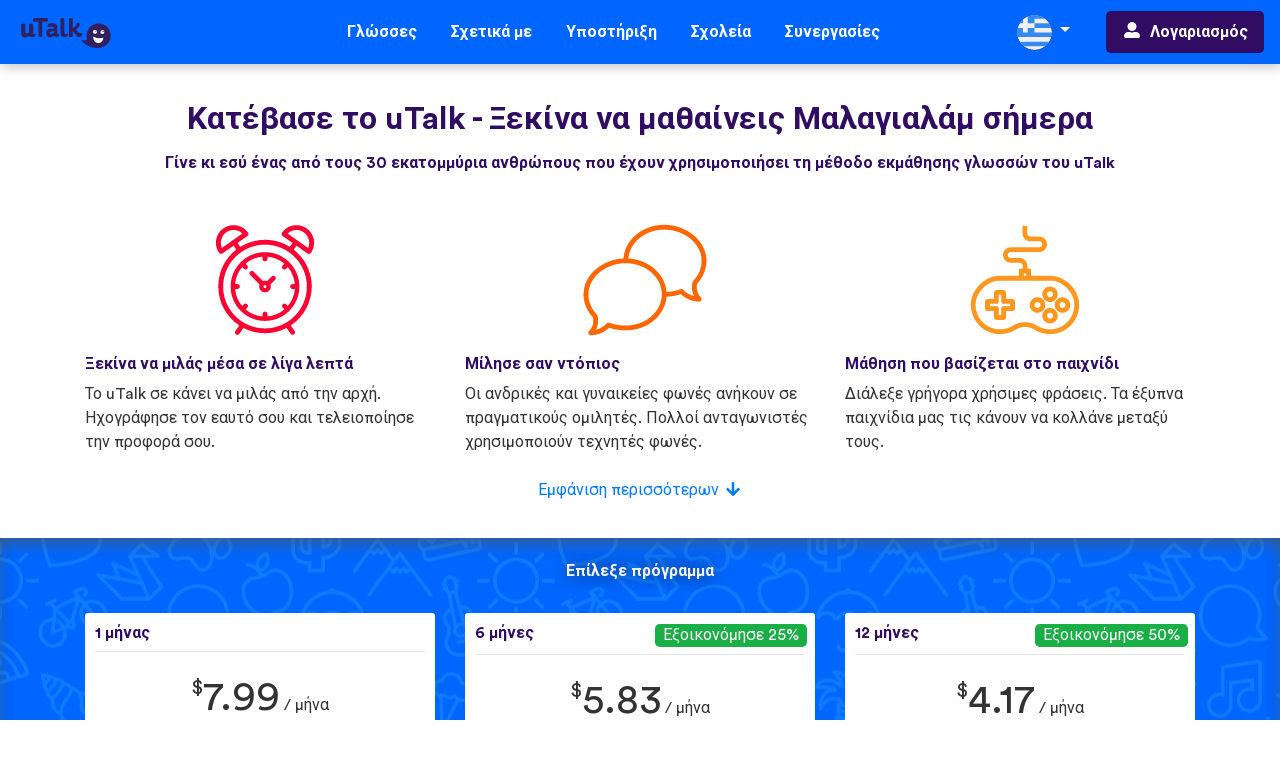

--- FILE ---
content_type: text/html; charset=UTF-8
request_url: https://utalk.com/el/plans/malayalam
body_size: 18646
content:
<!DOCTYPE html>
<html dir="ltr" lang="el">
<head>
<meta charset="utf-8">
<meta http-equiv="X-UA-Compatible" content="IE=edge">
<meta name="viewport" content="width=device-width, initial-scale=1.0, minimum-scale=1.0, user-scalable=yes">
<title>Μάθετε Μαλαγιαλάμ - Προγράμματα | uTalk</title>
<link rel='alternate' hreflang='en' href='https://utalk.com/en/plans/malayalam'>
<link rel='alternate' hreflang='fr' href='https://utalk.com/fr/plans/malayalam'>
<link rel='alternate' hreflang='de' href='https://utalk.com/de/plans/malayalam'>
<link rel='alternate' hreflang='es' href='https://utalk.com/es/plans/malayalam'>
<link rel='alternate' hreflang='it' href='https://utalk.com/it/plans/malayalam'>
<link rel='alternate' hreflang='ru' href='https://utalk.com/ru/plans/malayalam'>
<link rel='alternate' hreflang='nl' href='https://utalk.com/nl/plans/malayalam'>
<link rel='alternate' hreflang='sv' href='https://utalk.com/sv/plans/malayalam'>
<link rel='alternate' hreflang='no' href='https://utalk.com/no/plans/malayalam'>
<link rel='alternate' hreflang='da' href='https://utalk.com/da/plans/malayalam'>
<link rel='alternate' hreflang='fi' href='https://utalk.com/fi/plans/malayalam'>
<link rel='alternate' hreflang='hu' href='https://utalk.com/hu/plans/malayalam'>
<link rel='alternate' hreflang='el' href='https://utalk.com/el/plans/malayalam'>
<link rel='alternate' hreflang='tr' href='https://utalk.com/tr/plans/malayalam'>
<link rel='alternate' hreflang='he' href='https://utalk.com/he/plans/malayalam'>
<link rel='alternate' hreflang='zh' href='https://utalk.com/zh/plans/malayalam'>
<link rel='alternate' hreflang='ja' href='https://utalk.com/ja/plans/malayalam'>
<link rel='alternate' hreflang='cs' href='https://utalk.com/cs/plans/malayalam'>
<link rel='alternate' hreflang='sk' href='https://utalk.com/sk/plans/malayalam'>
<link rel='alternate' hreflang='bg' href='https://utalk.com/bg/plans/malayalam'>
<link rel='alternate' hreflang='pl' href='https://utalk.com/pl/plans/malayalam'>
<link rel='alternate' hreflang='ro' href='https://utalk.com/ro/plans/malayalam'>
<link rel='alternate' hreflang='fa' href='https://utalk.com/fa/plans/malayalam'>
<link rel='alternate' hreflang='id' href='https://utalk.com/id/plans/malayalam'>
<link rel='alternate' hreflang='th' href='https://utalk.com/th/plans/malayalam'>
<link rel='alternate' hreflang='vi' href='https://utalk.com/vi/plans/malayalam'>
<link rel='alternate' hreflang='ko' href='https://utalk.com/ko/plans/malayalam'>
<link rel='alternate' hreflang='pt' href='https://utalk.com/pt/plans/malayalam'>
<link rel='alternate' hreflang='uk' href='https://utalk.com/uk/plans/malayalam'>
<link rel='alternate' hreflang='ar' href='https://utalk.com/ar/plans/malayalam'>
<link rel='alternate' hreflang='mn' href='https://utalk.com/mn/plans/malayalam'>
<link rel='alternate' hreflang='az' href='https://utalk.com/az/plans/malayalam'>
<link rel='alternate' hreflang='x-default' href='https://utalk.com/plans/malayalam'>
<link rel='canonical' href='https://utalk.com/el/plans/malayalam'/>
<link rel="apple-touch-icon" sizes="57x57" href="/theme/Utalk/dist/img/apple-icon-57x57.png">
<link rel="apple-touch-icon" sizes="60x60" href="/theme/Utalk/dist/img/apple-icon-60x60.png">
<link rel="apple-touch-icon" sizes="72x72" href="/theme/Utalk/dist/img/apple-icon-72x72.png">
<link rel="apple-touch-icon" sizes="76x76" href="/theme/Utalk/dist/img/apple-icon-76x76.png">
<link rel="apple-touch-icon" sizes="114x114" href="/theme/Utalk/dist/img/apple-icon-114x114.png">
<link rel="apple-touch-icon" sizes="120x120" href="/theme/Utalk/dist/img/apple-icon-120x120.png">
<link rel="apple-touch-icon" sizes="144x144" href="/theme/Utalk/dist/img/apple-icon-144x144.png">
<link rel="apple-touch-icon" sizes="152x152" href="/theme/Utalk/dist/img/apple-icon-152x152.png">
<link rel="apple-touch-icon" sizes="180x180" href="/theme/Utalk/dist/img/apple-icon-180x180.png">
<link rel="icon" type="image/png" sizes="192x192" href="/theme/Utalk/dist/img/android-icon-192x192.png">
<link rel="icon" type="image/png" sizes="32x32" href="/theme/Utalk/dist/img/favicon-32x32.png">
<link rel="icon" type="image/png" sizes="96x96" href="/theme/Utalk/dist/img/favicon-96x96.png">
<link rel="icon" type="image/png" sizes="16x16" href="/theme/Utalk/dist/img/favicon-16x16.png">
<link rel="manifest" href="/theme/Utalk/dist/img/manifest.json">
<meta name="viewport" content="width=device-width, initial-scale=1.0, maximum-scale=6.0, user-scalable=yes"/>
<meta name="apple-mobile-web-app-capable" content="yes"/>
<meta name="description" content="Κατέβασε το πρόγραμμα εκμάθησης uTalk και ξεκλείδωσε έναν κόσμο γλωσσών παντού και σε οποιαδήποτε συσκευή.">
<meta name="twitter:card" content="summary"/>
<meta name="twitter:site" content="@uTalk"/>
<meta name="twitter:creator" content="@uTalk">
<meta name="twitter:title" content="Μάθετε Μαλαγιαλάμ - Προγράμματα"/>
<meta name="twitter:description" content="Κατέβασε το πρόγραμμα εκμάθησης uTalk και ξεκλείδωσε έναν κόσμο γλωσσών παντού και σε οποιαδήποτε συσκευή."/>
<meta name="twitter:image" content="https://www.utalk.com/theme/Utalk/dist/img/android-icon-192x192.png"/>
<meta property="og:url" content="https://utalk.com/el/plans/malayalam"/>
<meta property="og:type" content="website"/>
<meta property="og:title" content="Μάθετε Μαλαγιαλάμ - Προγράμματα"/>
<meta property="og:description" content="Κατέβασε το πρόγραμμα εκμάθησης uTalk και ξεκλείδωσε έναν κόσμο γλωσσών παντού και σε οποιαδήποτε συσκευή."/>
<meta property="og:image" content="https://utalk.com/theme/utalk/dist/img/uTalkFBShare.jpg"/>
<link rel="publisher" href="https://plus.google.com/103613566630091886514">
<meta name="msapplication-TileColor" content="#ffffff">
<meta name="msapplication-TileImage" content="/theme/Utalk/dist/img/ms-icon-144x144.png">
<meta name="theme-color" content="#300d62">
<meta name="google-site-verification" content="j61elyxVqyfdGPMErKmKNEj9vodRCCMpP-DKrjexUMQ"/>
<meta name="p:domain_verify" content="6f2f434cb73f4b7f60527775d6489c16"/>
<link rel="stylesheet" href="https://stackpath.bootstrapcdn.com/bootstrap/4.2.1/css/bootstrap.min.css" integrity="sha384-GJzZqFGwb1QTTN6wy59ffF1BuGJpLSa9DkKMp0DgiMDm4iYMj70gZWKYbI706tWS" crossorigin="anonymous" referrerpolicy="no-referrer">
<script src="https://ajax.googleapis.com/ajax/libs/jquery/3.6.0/jquery.min.js" integrity="sha384-vtXRMe3mGCbOeY7l30aIg8H9p3GdeSe4IFlP6G8JMa7o7lXvnz3GFKzPxzJdPfGK" crossorigin="anonymous" referrerpolicy="no-referrer"></script>
<style>@font-face{font-family:'Circular Pro';src:url(/theme/utalk/dist/fonts/CircularPro-Bold.woff2) format('woff2') , url(/theme/utalk/dist/fonts/CircularPro-Bold.woff) format('woff');font-weight:bold;font-style:normal;font-display:swap}@font-face{font-family:'Circular Pro';src:url(/theme/utalk/dist/fonts/CircularPro-Book.woff2) format('woff2') , url(/theme/utalk/dist/fonts/CircularPro-Book.woff) format('woff');font-weight:normal;font-style:normal;font-display:swap}body{font-family:"Circular Pro","Roboto","sans-serif"}.alwaysEnglishText{direction:ltr;text-align:left}.arrowRight::after{content:'→'}html[dir="rtl"] .arrowRight::after{content:'←'}.arrowLeft::after{content:'←'}html[dir="rtl"] .arrowLeft::after{content:'→'}.btn-warning{background-color:#ff971f;border-color:#ff971f;color:#fff;border-radius:12px}.btn-warning:hover{background-color:#f60;border-color:#f60;color:#fff}.btn-warning:active{background-color:#f60;border-color:#f60;color:#fff}.btn-warning:focus{background-color:#f60;border-color:#f60;color:#fff}.btn-danger{background-color:#f03;border-color:#f03;color:#fff;border-radius:12px}.btn-danger:hover{background-color:#a8131b;border-color:#a8131b;color:#fff}.btn-danger:active{background-color:#a8131b;border-color:#a8131b;color:#fff}.btn-danger:focus{background-color:#a8131b;border-color:#a8131b;color:#fff}.grecaptcha-badge{visibility:hidden}</style>
<link rel="preload" as="style" href="https://fonts.googleapis.com/css?family=Roboto:400,700&display=swap" crossorigin="anonymous"/>
<link rel="stylesheet" href="https://fonts.googleapis.com/css?family=Roboto:400,700&display=swap" crossorigin="anonymous"/>
<link rel="preload" as="font" href="/theme/utalk/dist/fonts/CircularPro-Bold.woff2" type="font/woff2" crossorigin="anonymous"/>
<link rel="preload" as="font" href="/theme/utalk/dist/fonts/CircularPro-Book.woff2" type="font/woff2" crossorigin="anonymous"/>
<link rel="preconnect" href="https://www.google-analytics.com/" crossorigin="anonymous"/>
<link rel="preconnect" href="https://www.googletagmanager.com" crossorigin="anonymous"/>
<script src="https://event.getblue.io/js/blue-tag-eu.min.js" async></script>
<script>window.blue_q=window.blue_q||[];</script>
<script>(function(w,d,t,r,u){var f,n,i;w[u]=w[u]||[],f=function(){var o={ti:"5680018",enableAutoSpaTracking:true};o.q=w[u],w[u]=new UET(o),w[u].push("pageLoad")},n=d.createElement(t),n.src=r,n.async=1,n.onload=n.onreadystatechange=function(){var s=this.readyState;s&&s!=="loaded"&&s!=="complete"||(f(),n.onload=n.onreadystatechange=null)},i=d.getElementsByTagName(t)[0],i.parentNode.insertBefore(n,i)})(window,document,"script","//bat.bing.com/bat.js","uetq");</script>
<script>window.dataLayer=[];</script>
<script>(function(w,d,s,l,i){w[l]=w[l]||[];w[l].push({'gtm.start':new Date().getTime(),event:'gtm.js'});var f=d.getElementsByTagName(s)[0],j=d.createElement(s),dl=l!='dataLayer'?'&l='+l:'';j.async=true;j.src='https://www.googletagmanager.com/gtm.js?id='+i+dl;f.parentNode.insertBefore(j,f);})(window,document,'script','dataLayer','GTM-KPCK5WN');</script>
<script src="https://www.dwin1.com/59791.js" defer></script>
<script src="https://www.google.com/recaptcha/api.js?render=6LdRpnwqAAAAAOaoX_HAZWDjfZXAWLnH6P6oQWa_"></script>
<style>body{font-family:"Circular Pro","Roboto","sans-serif";font-weight:normal}.container-fluid{padding:0}.container{margin-top:5vh}h1,h2,h3,h4,h5,h6{font-weight:bold;color:#300d62}p{font-weight:normal;color:#333;font-size:14pt}.btn-yellow,.btn-yellow:hover,.btn-yellow:focus{color:#300d62;background-color:#ffae00;border-color:#ffae00;box-shadow:0 2px 4px 0 rgba(0,0,0,.5)}.btn-yellow:hover:not(:disabled):not(.disabled) {background-color:#ff8f00!important;border-color:#ff8f00!important}.btn-yellow:focus{box-shadow:0 0 0 .2rem rgba(0,0,0,.5)}.btn-purple{color:#fff;background-color:#300d62;border-color:#300d62}.btn-purple:hover{background-color:#210844;border-color:#300d62;text-decoration:none;color:#fff!important}.btn-purple:focus{box-shadow:0 0 0 .2rem rgba(33,8,68,.5)}.btn-rounded{border-radius:9999px}.btn-bigtext{font-size:14pt!important}.btn-biggertext{font-size:16pt!important}html,body,.contentWrapper{height:100%}.contentWrapper{display:flex;flex-direction:column}.contentWrapper>.innerContentWrapper{flex:1 0 auto}.contentWrapper>footer{flex-shrink:0}</style>
<style>.utalk-nav{z-index:1000;flex-shrink:0;background-color:#06f;box-shadow:2px 4px 10px rgba(0,0,0,.2)}.navbar-toggler:focus{outline:none}.navbar-brand{flex-grow:1;max-width:190px}.utalk-nav .nav-link{color:#fff;border:5px solid transparent;padding:.2rem;text-align:center;font-weight:bold;transition:all .2s ease-in-out}.utalk-nav .nav-link:hover{border-bottom:5px solid #300d62}.nav-link.active{border-bottom:5px solid #ffae00!important}.utalk-nav .language-picker{cursor:pointer;padding:.375rem .75rem;background-color:transparent;border:none;outline:none}.utalk-nav .dropdown-item{color:#212529;text-align:inherit;white-space:nowrap;background-color:transparent;border:0;transition:all .2s ease-in-out}.utalk-nav .dropdown-toggle:after{border-top-color:#fff}.utalk-nav .lang-nav{height:35px;width:35px;border:none;background-color:#300d62;border-radius:17.5px;transition:all .2s ease-in-out}.utalk-nav .dropdown-item>.lang-nav{margin-right:30px;max-width:none}.utalk-nav .accountButton{background-color:#300d62;color:#fff;border-radius:.3rem;padding:.5rem 1rem;transition:all .2s ease-in-out}.utalk-nav .accountButton:hover{text-decoration:none;background-color:#c06}.utalk-nav .accountButton span{max-width:100px;display:inline-block;white-space:nowrap;text-overflow:ellipsis;overflow:hidden;font-weight:900;vertical-align:middle;padding-bottom:1px}@media (max-width:991px){.utalk-nav .accountButton{color:#fff;border:5px solid transparent;padding:.2rem;text-align:center;font-weight:bold;transition:all .2s ease-in-out;background-color:transparent;display:block}.utalk-nav .accountButton:hover{background-color:transparent;border-bottom:5px solid #300d62}}.dropdown-menu{max-height:514px;overflow-y:scroll}</style><style>h1{font-weight:bold;font-size:20pt;color:#300d62;padding-bottom:6pt}h2,h3{font-weight:bold;font-size:11pt}p{font-size:11pt}.languageName{color:#f03}.red{color:#f03}.btn{font-size:10pt;font-family:"Circular Pro","Roboto","sans-serif";display:block;width:100%}.plans-container{background:url(/theme/utalk/dist/img/backgrounds/plans-language-pattern.png);min-height:200px;background-attachment:fixed;box-shadow:inset 0 11px 20px -10px #555 , inset 0 -11px 20px -10px #555}.whitetext{color:#f5f5f5}.whitetext a:hover{color:#e8e0c9}.whitetext a{text-decoration:underline}.plan-container{background:#fff;height:100%;border-radius:3px;padding:10px}.plan-duration-row p{margin-bottom:.4rem}.plan-duration-row h3{line-height:initial}.plan-price-col p{text-align:center;margin-bottom:.4rem}.plan-terms-row p{font-size:10pt;margin-bottom:.4rem;text-shadow:1px 0 15px #333}.plan-terms-row p:last-of-type{margin-bottom:1.5rem;text-shadow:initial}.plan-terms-row h6{text-shadow:1px 0 15px #333}.plan-select-header{color:#f5f5f5;text-shadow:1px 0 15px #333}.plan-hr{margin-top:0}.plan-col{margin-bottom:20px}.saving{border-radius:.3em;padding:.2em .5em .2em .5em;background-color:#1aae46;color:#fff}.price{font-size:30pt}sup{top:-.8em;font-size:50%}@media (min-width:576px){h1{font-size:18pt}h2,h3,p{font-size:10pt}}@media (min-width:768px){h1{font-size:22pt}h2,h3,p{font-size:10pt}.features img{margin:0 10% 0 10%}.btn-showmore{display:inline;width:initial}}@media (min-width:992px){h1{font-size:22pt}h2,h3,p{font-size:10pt}.features img{margin:0 30% 0 30%}}@media (min-width:1200px){h1{font-size:24pt}h2,h3,p{font-size:12pt}.features img{margin:0 30% 0 30%}}.lazyYT-container{direction:ltr;position:relative;display:block;height:0;padding:0 0 56.25% 0;overflow:hidden;background-color:#000}.lazyYT-container iframe{position:absolute;top:0;bottom:0;left:0;width:100%;height:100%;border:0}.ytp-thumbnail{padding-bottom:inherit;cursor:pointer;background-position:50% 50%;background-repeat:no-repeat;-webkit-background-size:cover;-moz-background-size:cover;-o-background-size:cover;background-size:cover}.ytp-large-play-button{position:absolute;top:50%!important;left:50%!important;width:86px!important;height:60px!important;padding:0!important;margin:-29px 0 0 -42px!important;font-size:normal!important;font-weight:normal!important;line-height:1!important;opacity:.9}.ytp-large-play-button-svg{opacity:.9;fill:#1f1f1f}.lazyYT-image-loaded:hover .ytp-large-play-button-svg,.ytp-large-play-button:focus .ytp-large-play-button-svg{opacity:1;fill:#cc181e}#showMorePreviewMobile{height:60px;overflow:hidden}.shade:before{z-index:10!important;content:'';width:100%;height:100%;position:absolute;left:0;top:0;background:linear-gradient(0deg,rgba(255,255,255,1) 0%,rgba(255,255,255,1) 43%,rgba(255,255,255,.75) 68%,rgba(255,255,255,0) 100%)}.magenta{color:#c06!important}.strikethrough-pricing{position:relative;display:inline-block}.strikethrough-pricing::before,.strikethrough-pricing::after{content:'';width:100%;position:absolute;right:0;top:50%}.strikethrough-pricing::before{border-bottom:2px solid red;-webkit-transform:skewY(-10deg);transform:skewY(-10deg)}.emoji{font-style:normal;display:inline}</style><style>.discount-banner{background-color:#1aae46!important}.discount-banner p{padding-top:.75em;color:#fff;font-size:1.2em;font-weight:bold;text-transform:uppercase}.discount-banner img{height:32px;margin:0 .75em}</style><style>blockquote{width:100%;font-style:italic;color:#555;padding:1.2em 30px 1.2em 75px;border-left:8px solid #300d62;line-height:1.6;position:relative;background:#ededed}blockquote::before{font-family:Arial;content:"\201C";color:#300d62;font-size:4em;position:absolute;left:10px;top:-10px}blockquote::after{content:''}blockquote span:first-of-type{display:block;color:#333;font-style:normal;font-weight:bold;margin-top:1em}.reviewarrow{width:100%;max-width:50px;cursor:pointer}</style><style>footer{background-color:#300d62;color:hsl(0,0%,95%);padding:5vh}.utalk-footer-links>a{text-decoration:underline;color:#006bf9;transition:all .2s ease-in-out}.utalk-footer-lang{color:hsl(0,0%,95%);transition:all .2s ease-in-out;font-size:1em;text-decoration:none!important}@media (max-width:600px){footer>div{font-size:10pt}}.appStoreLogos{padding-top:20px;width:100%;text-align:center}.appleAppStoreLogo{padding:6px}.playStoreLogo{width:100px}.appStoreLogo{text-decoration:none;max-height:50px;max-width:150px}.appStoreLogos>a:hover{text-decoration:none}.utalk-footer>div>a:hover{color:#ff971f}.nodecorate{text-decoration:none!important;color:#fff!important;transition:none!important;cursor:default}.nodecorate:hover{text-decoration:none!important;color:#fff!important;transition:none!important;cursor:default}#termsAndConditionsModal .modal-header,#privacyPolicyModal .modal-header{background-color:#06f;box-shadow:2px 4px 10px rgba(0,0,0,.2);border-bottom:none;border-top-left-radius:.2rem;border-top-right-radius:.2rem}#termsAndConditionsModal .modal-title,#privacyPolicyModal .modal-title{color:#fff!important;line-height:1.2}.social-link:hover{text-decoration:none}</style></head>
<body>
<noscript><iframe src="https://www.googletagmanager.com/ns.html?id=GTM-KPCK5WN" height="0" width="0" style="display:none;visibility:hidden"></iframe></noscript>
<div class="container-fluid contentWrapper">
<div class="modal fade alwaysEnglishText" id="termsAndConditionsModal" tabindex="-1" role="dialog">
<div class="modal-dialog modal-dialog-centered modal-lg" role="document">
<div class="modal-content">
<div class="modal-header text-center">
<h5 class="modal-title w-100">Terms And Conditions</h5>
<button type="button" class="close" data-dismiss="modal" aria-label="Close">
<span aria-hidden="true">×</span>
</button>
</div>
<div class="modal-body">
<div>This summary is intended as an aid and does not constitute part of the Terms and Conditions of use below which you agree to by use of our website.</div>
<br>
<ol>
<li>By using our website, you agree to the terms below, which you should check from time to time for any updates.</li>
<li>Don’t steal our stuff. Our website and everything on it is subject to copyright law.</li>
<li>You can use our website like a normal person would, but you can’t republish it or use our content without permission.</li>
<li>Don’t try to break our website or use it in a way that a normal person wouldn’t do.</li>
<li>Only use your own details to set up an account.</li>
<li>Don’t share passwords and change it if you think someone else knows it.</li>
<li>We can cancel your account at any time, and so can you.</li>
<li>If you send us stuff via the website, you agree that we can use it in any way.</li>
<li>Don’t send us anything via the website that’s illegal, rude, or belongs to someone else.</li>
<li>We’ll try our best to keep the website accurate and available, but we can’t guarantee it will be.</li>
<li>We can’t be held responsible if something bad happens to you based on your use of our website, or reliance of something we’ve said on it.</li>
</ol>
<br>
<div>All of that being said, we are a friendly, honest company, based in London, UK, and this document is far scarier than we are! We’re happy to answer any questions on hello@utalk.com or give us a call on +44 (0)207 371 7711.</div>
<br>
<a href="/termsandconditions" target="_blank" alt="Terms and Conditions">See Full Terms and Conditions</a>
</div>
</div>
</div>
</div>
<div class="modal fade alwaysEnglishText" id="privacyPolicyModal" tabindex="-1" role="dialog">
<div class="modal-dialog modal-dialog-centered modal-lg" role="document">
<div class="modal-content">
<div class="modal-header text-center">
<h5 class="modal-title w-100">Privacy Policy</h5>
<button type="button" class="close" data-dismiss="modal" aria-label="Close">
<span aria-hidden="true">×</span>
</button>
</div>
<div class="modal-body">
<div>This summary is intended as an aid and does not constitute part of the Privacy Policy below which you agree to by use of our website.</div>
<br>
<ol>
<li>Like most websites, we keep track of how people use our site and services, in order to make them better, and to tailor the offers we show to you.</li>
<li>Any personal data about you is kept confidential and is never shared except when absolutely necessary (for example, to take payment). We never sell it.</li>
<li>Your web browser can ask us - and other websites - not to track you, which we will respect. Your web browser’s ‘help’ will explain how to do this.</li>
</ol>
<br>
<div>We are a friendly, honest company, based in London, UK. We’re happy to answer any questions on hello@utalk.com.</div>
<br>
<a href="/privacypolicy" target="_blank" alt="Privacy Policy">See Full Privacy Policy</a>
</div>
</div>
</div>
</div>
<nav class="utalk-nav navbar navbar-expand-lg">
<a class="navbar-brand" href="/el">
<img src="/theme/utalk/2018Assets/img/LanguagePage_SVGs/uTalk_CMYK_long_lockupnew.svg" alt='uTalk' width="100px" height="30px">
</a>
<div class="d-flex d-lg-none">
<div class="dropdown">
<button type='button' class='dropdown-toggle language-picker mr-4' data-display='static' data-toggle='dropdown'>
<img class='lang-nav' src='/theme/utalk/dist/img/icons/flag_circles/el.svg'>
</button>
<div class='dropdown-menu dropdown-menu-right alwaysEnglishText' style='min-width: 260px'>
<a class='dropdown-item' href='https://utalk.com/en/plans/malayalam'><img alt='English (British) Flag' class='lang-nav lazyload' style='font-size: 0;' data-src='/theme/utalk/dist/img/icons/flag_circles/en.svg'>English (British)</a><div class="dropdown-divider"></div><a class='dropdown-item' href='https://utalk.com/fr/plans/malayalam'><img alt='Français Flag' class='lang-nav lazyload' style='font-size: 0;' data-src='/theme/utalk/dist/img/icons/flag_circles/fr.svg'>Français</a><div class="dropdown-divider"></div><a class='dropdown-item' href='https://utalk.com/de/plans/malayalam'><img alt='Deutsch Flag' class='lang-nav lazyload' style='font-size: 0;' data-src='/theme/utalk/dist/img/icons/flag_circles/de.svg'>Deutsch</a><div class="dropdown-divider"></div><a class='dropdown-item' href='https://utalk.com/es/plans/malayalam'><img alt='Español Flag' class='lang-nav lazyload' style='font-size: 0;' data-src='/theme/utalk/dist/img/icons/flag_circles/es.svg'>Español</a><div class="dropdown-divider"></div><a class='dropdown-item' href='https://utalk.com/it/plans/malayalam'><img alt='Italiano Flag' class='lang-nav lazyload' style='font-size: 0;' data-src='/theme/utalk/dist/img/icons/flag_circles/it.svg'>Italiano</a><div class="dropdown-divider"></div><a class='dropdown-item' href='https://utalk.com/ru/plans/malayalam'><img alt='Русский Flag' class='lang-nav lazyload' style='font-size: 0;' data-src='/theme/utalk/dist/img/icons/flag_circles/ru.svg'>Русский</a><div class="dropdown-divider"></div><a class='dropdown-item' href='https://utalk.com/nl/plans/malayalam'><img alt='Nederlands Flag' class='lang-nav lazyload' style='font-size: 0;' data-src='/theme/utalk/dist/img/icons/flag_circles/nl.svg'>Nederlands</a><div class="dropdown-divider"></div><a class='dropdown-item' href='https://utalk.com/sv/plans/malayalam'><img alt='Svenska Flag' class='lang-nav lazyload' style='font-size: 0;' data-src='/theme/utalk/dist/img/icons/flag_circles/sv.svg'>Svenska</a><div class="dropdown-divider"></div><a class='dropdown-item' href='https://utalk.com/no/plans/malayalam'><img alt='Norsk Flag' class='lang-nav lazyload' style='font-size: 0;' data-src='/theme/utalk/dist/img/icons/flag_circles/no.svg'>Norsk</a><div class="dropdown-divider"></div><a class='dropdown-item' href='https://utalk.com/da/plans/malayalam'><img alt='Dansk Flag' class='lang-nav lazyload' style='font-size: 0;' data-src='/theme/utalk/dist/img/icons/flag_circles/da.svg'>Dansk</a><div class="dropdown-divider"></div><a class='dropdown-item' href='https://utalk.com/fi/plans/malayalam'><img alt='Suomi Flag' class='lang-nav lazyload' style='font-size: 0;' data-src='/theme/utalk/dist/img/icons/flag_circles/fi.svg'>Suomi</a><div class="dropdown-divider"></div><a class='dropdown-item' href='https://utalk.com/hu/plans/malayalam'><img alt='Magyar Flag' class='lang-nav lazyload' style='font-size: 0;' data-src='/theme/utalk/dist/img/icons/flag_circles/hu.svg'>Magyar</a><div class="dropdown-divider"></div><a class='dropdown-item' href='https://utalk.com/el/plans/malayalam'><img alt='Ελληνικά Flag' class='lang-nav lazyload' style='font-size: 0;' data-src='/theme/utalk/dist/img/icons/flag_circles/el.svg'>Ελληνικά</a><div class="dropdown-divider"></div><a class='dropdown-item' href='https://utalk.com/tr/plans/malayalam'><img alt='Türkçe Flag' class='lang-nav lazyload' style='font-size: 0;' data-src='/theme/utalk/dist/img/icons/flag_circles/tr.svg'>Türkçe</a><div class="dropdown-divider"></div><a class='dropdown-item' href='https://utalk.com/he/plans/malayalam'><img alt='עברית Flag' class='lang-nav lazyload' style='font-size: 0;' data-src='/theme/utalk/dist/img/icons/flag_circles/he.svg'>עברית</a><div class="dropdown-divider"></div><a class='dropdown-item' href='https://utalk.com/zh/plans/malayalam'><img alt='中文 Flag' class='lang-nav lazyload' style='font-size: 0;' data-src='/theme/utalk/dist/img/icons/flag_circles/zh.svg'>中文</a><div class="dropdown-divider"></div><a class='dropdown-item' href='https://utalk.com/ja/plans/malayalam'><img alt='日本語 Flag' class='lang-nav lazyload' style='font-size: 0;' data-src='/theme/utalk/dist/img/icons/flag_circles/ja.svg'>日本語</a><div class="dropdown-divider"></div><a class='dropdown-item' href='https://utalk.com/cs/plans/malayalam'><img alt='Čeština Flag' class='lang-nav lazyload' style='font-size: 0;' data-src='/theme/utalk/dist/img/icons/flag_circles/cs.svg'>Čeština</a><div class="dropdown-divider"></div><a class='dropdown-item' href='https://utalk.com/sk/plans/malayalam'><img alt='Slovenčina Flag' class='lang-nav lazyload' style='font-size: 0;' data-src='/theme/utalk/dist/img/icons/flag_circles/sk.svg'>Slovenčina</a><div class="dropdown-divider"></div><a class='dropdown-item' href='https://utalk.com/bg/plans/malayalam'><img alt='Български Flag' class='lang-nav lazyload' style='font-size: 0;' data-src='/theme/utalk/dist/img/icons/flag_circles/bg.svg'>Български</a><div class="dropdown-divider"></div><a class='dropdown-item' href='https://utalk.com/pl/plans/malayalam'><img alt='Polski Flag' class='lang-nav lazyload' style='font-size: 0;' data-src='/theme/utalk/dist/img/icons/flag_circles/pl.svg'>Polski</a><div class="dropdown-divider"></div><a class='dropdown-item' href='https://utalk.com/ro/plans/malayalam'><img alt='Română Flag' class='lang-nav lazyload' style='font-size: 0;' data-src='/theme/utalk/dist/img/icons/flag_circles/ro.svg'>Română</a><div class="dropdown-divider"></div><a class='dropdown-item' href='https://utalk.com/fa/plans/malayalam'><img alt='فارسی (ایران) Flag' class='lang-nav lazyload' style='font-size: 0;' data-src='/theme/utalk/dist/img/icons/flag_circles/fa.svg'>فارسی (ایران)</a><div class="dropdown-divider"></div><a class='dropdown-item' href='https://utalk.com/id/plans/malayalam'><img alt='Bahasa Indonesia Flag' class='lang-nav lazyload' style='font-size: 0;' data-src='/theme/utalk/dist/img/icons/flag_circles/id.svg'>Bahasa Indonesia</a><div class="dropdown-divider"></div><a class='dropdown-item' href='https://utalk.com/th/plans/malayalam'><img alt='ไทย Flag' class='lang-nav lazyload' style='font-size: 0;' data-src='/theme/utalk/dist/img/icons/flag_circles/th.svg'>ไทย</a><div class="dropdown-divider"></div><a class='dropdown-item' href='https://utalk.com/vi/plans/malayalam'><img alt='Tiếng Việt Flag' class='lang-nav lazyload' style='font-size: 0;' data-src='/theme/utalk/dist/img/icons/flag_circles/vi.svg'>Tiếng Việt</a><div class="dropdown-divider"></div><a class='dropdown-item' href='https://utalk.com/ko/plans/malayalam'><img alt='한국어 Flag' class='lang-nav lazyload' style='font-size: 0;' data-src='/theme/utalk/dist/img/icons/flag_circles/ko.svg'>한국어</a><div class="dropdown-divider"></div><a class='dropdown-item' href='https://utalk.com/pt/plans/malayalam'><img alt='Português do Brasil Flag' class='lang-nav lazyload' style='font-size: 0;' data-src='/theme/utalk/dist/img/icons/flag_circles/pt.svg'>Português do Brasil</a><div class="dropdown-divider"></div><a class='dropdown-item' href='https://utalk.com/uk/plans/malayalam'><img alt='Українська Flag' class='lang-nav lazyload' style='font-size: 0;' data-src='/theme/utalk/dist/img/icons/flag_circles/uk.svg'>Українська</a><div class="dropdown-divider"></div><a class='dropdown-item' href='https://utalk.com/ar/plans/malayalam'><img alt='العربية الرسمية الحديثة Flag' class='lang-nav lazyload' style='font-size: 0;' data-src='/theme/utalk/dist/img/icons/flag_circles/ar.svg'>العربية الرسمية الحديثة</a><div class="dropdown-divider"></div><a class='dropdown-item' href='https://utalk.com/mn/plans/malayalam'><img alt='Монгол Flag' class='lang-nav lazyload' style='font-size: 0;' data-src='/theme/utalk/dist/img/icons/flag_circles/mn.svg'>Монгол</a><div class="dropdown-divider"></div><a class='dropdown-item' href='https://utalk.com/az/plans/malayalam'><img alt='Azərbaycan dili Flag' class='lang-nav lazyload' style='font-size: 0;' data-src='/theme/utalk/dist/img/icons/flag_circles/az.svg'>Azərbaycan dili</a>
</div>
</div>
<button class="navbar-toggler" type="button" data-toggle="collapse" data-target="#uTalkNavItems" aria-controls="uTalkNavItems" aria-expanded="false" aria-label="Toggle navigation">
<span><i style="color: white;" class="fas fa-bars "></i></span>
</button>
</div>
<div class="collapse navbar-collapse" id="uTalkNavItems">
<ul class="navbar-nav mx-auto">
<li class='nav-item p-1'><a href="/el/store" class="nav-link">Γλώσσες</a></li><li class='nav-item p-1'><a href="/el/about" class="nav-link">Σχετικά με</a></li><li class='nav-item p-1'><a href="/el/support" class="nav-link">Υποστήριξη</a></li><li class='nav-item p-1'><a href="/el/schools" class="nav-link">Σχολεία</a></li><li class='nav-item p-1'><a href="/el/partnerships" class="nav-link">Συνεργασίες</a></li>	</ul>
<div class="dropdown d-none d-lg-block">
<button type='button' class='dropdown-toggle language-picker mr-4' data-display='static' data-toggle='dropdown'>
<img class='lang-nav' src='/theme/utalk/dist/img/icons/flag_circles/el.svg'>
</button>
<div class='dropdown-menu dropdown-menu-right alwaysEnglishText' style='min-width: 260px'>
<a class='dropdown-item' href='https://utalk.com/en/plans/malayalam'><img alt='English (British) Flag' class='lang-nav lazyload' style='font-size: 0;' data-src='/theme/utalk/dist/img/icons/flag_circles/en.svg'>English (British)</a><div class="dropdown-divider"></div><a class='dropdown-item' href='https://utalk.com/fr/plans/malayalam'><img alt='Français Flag' class='lang-nav lazyload' style='font-size: 0;' data-src='/theme/utalk/dist/img/icons/flag_circles/fr.svg'>Français</a><div class="dropdown-divider"></div><a class='dropdown-item' href='https://utalk.com/de/plans/malayalam'><img alt='Deutsch Flag' class='lang-nav lazyload' style='font-size: 0;' data-src='/theme/utalk/dist/img/icons/flag_circles/de.svg'>Deutsch</a><div class="dropdown-divider"></div><a class='dropdown-item' href='https://utalk.com/es/plans/malayalam'><img alt='Español Flag' class='lang-nav lazyload' style='font-size: 0;' data-src='/theme/utalk/dist/img/icons/flag_circles/es.svg'>Español</a><div class="dropdown-divider"></div><a class='dropdown-item' href='https://utalk.com/it/plans/malayalam'><img alt='Italiano Flag' class='lang-nav lazyload' style='font-size: 0;' data-src='/theme/utalk/dist/img/icons/flag_circles/it.svg'>Italiano</a><div class="dropdown-divider"></div><a class='dropdown-item' href='https://utalk.com/ru/plans/malayalam'><img alt='Русский Flag' class='lang-nav lazyload' style='font-size: 0;' data-src='/theme/utalk/dist/img/icons/flag_circles/ru.svg'>Русский</a><div class="dropdown-divider"></div><a class='dropdown-item' href='https://utalk.com/nl/plans/malayalam'><img alt='Nederlands Flag' class='lang-nav lazyload' style='font-size: 0;' data-src='/theme/utalk/dist/img/icons/flag_circles/nl.svg'>Nederlands</a><div class="dropdown-divider"></div><a class='dropdown-item' href='https://utalk.com/sv/plans/malayalam'><img alt='Svenska Flag' class='lang-nav lazyload' style='font-size: 0;' data-src='/theme/utalk/dist/img/icons/flag_circles/sv.svg'>Svenska</a><div class="dropdown-divider"></div><a class='dropdown-item' href='https://utalk.com/no/plans/malayalam'><img alt='Norsk Flag' class='lang-nav lazyload' style='font-size: 0;' data-src='/theme/utalk/dist/img/icons/flag_circles/no.svg'>Norsk</a><div class="dropdown-divider"></div><a class='dropdown-item' href='https://utalk.com/da/plans/malayalam'><img alt='Dansk Flag' class='lang-nav lazyload' style='font-size: 0;' data-src='/theme/utalk/dist/img/icons/flag_circles/da.svg'>Dansk</a><div class="dropdown-divider"></div><a class='dropdown-item' href='https://utalk.com/fi/plans/malayalam'><img alt='Suomi Flag' class='lang-nav lazyload' style='font-size: 0;' data-src='/theme/utalk/dist/img/icons/flag_circles/fi.svg'>Suomi</a><div class="dropdown-divider"></div><a class='dropdown-item' href='https://utalk.com/hu/plans/malayalam'><img alt='Magyar Flag' class='lang-nav lazyload' style='font-size: 0;' data-src='/theme/utalk/dist/img/icons/flag_circles/hu.svg'>Magyar</a><div class="dropdown-divider"></div><a class='dropdown-item' href='https://utalk.com/el/plans/malayalam'><img alt='Ελληνικά Flag' class='lang-nav lazyload' style='font-size: 0;' data-src='/theme/utalk/dist/img/icons/flag_circles/el.svg'>Ελληνικά</a><div class="dropdown-divider"></div><a class='dropdown-item' href='https://utalk.com/tr/plans/malayalam'><img alt='Türkçe Flag' class='lang-nav lazyload' style='font-size: 0;' data-src='/theme/utalk/dist/img/icons/flag_circles/tr.svg'>Türkçe</a><div class="dropdown-divider"></div><a class='dropdown-item' href='https://utalk.com/he/plans/malayalam'><img alt='עברית Flag' class='lang-nav lazyload' style='font-size: 0;' data-src='/theme/utalk/dist/img/icons/flag_circles/he.svg'>עברית</a><div class="dropdown-divider"></div><a class='dropdown-item' href='https://utalk.com/zh/plans/malayalam'><img alt='中文 Flag' class='lang-nav lazyload' style='font-size: 0;' data-src='/theme/utalk/dist/img/icons/flag_circles/zh.svg'>中文</a><div class="dropdown-divider"></div><a class='dropdown-item' href='https://utalk.com/ja/plans/malayalam'><img alt='日本語 Flag' class='lang-nav lazyload' style='font-size: 0;' data-src='/theme/utalk/dist/img/icons/flag_circles/ja.svg'>日本語</a><div class="dropdown-divider"></div><a class='dropdown-item' href='https://utalk.com/cs/plans/malayalam'><img alt='Čeština Flag' class='lang-nav lazyload' style='font-size: 0;' data-src='/theme/utalk/dist/img/icons/flag_circles/cs.svg'>Čeština</a><div class="dropdown-divider"></div><a class='dropdown-item' href='https://utalk.com/sk/plans/malayalam'><img alt='Slovenčina Flag' class='lang-nav lazyload' style='font-size: 0;' data-src='/theme/utalk/dist/img/icons/flag_circles/sk.svg'>Slovenčina</a><div class="dropdown-divider"></div><a class='dropdown-item' href='https://utalk.com/bg/plans/malayalam'><img alt='Български Flag' class='lang-nav lazyload' style='font-size: 0;' data-src='/theme/utalk/dist/img/icons/flag_circles/bg.svg'>Български</a><div class="dropdown-divider"></div><a class='dropdown-item' href='https://utalk.com/pl/plans/malayalam'><img alt='Polski Flag' class='lang-nav lazyload' style='font-size: 0;' data-src='/theme/utalk/dist/img/icons/flag_circles/pl.svg'>Polski</a><div class="dropdown-divider"></div><a class='dropdown-item' href='https://utalk.com/ro/plans/malayalam'><img alt='Română Flag' class='lang-nav lazyload' style='font-size: 0;' data-src='/theme/utalk/dist/img/icons/flag_circles/ro.svg'>Română</a><div class="dropdown-divider"></div><a class='dropdown-item' href='https://utalk.com/fa/plans/malayalam'><img alt='فارسی (ایران) Flag' class='lang-nav lazyload' style='font-size: 0;' data-src='/theme/utalk/dist/img/icons/flag_circles/fa.svg'>فارسی (ایران)</a><div class="dropdown-divider"></div><a class='dropdown-item' href='https://utalk.com/id/plans/malayalam'><img alt='Bahasa Indonesia Flag' class='lang-nav lazyload' style='font-size: 0;' data-src='/theme/utalk/dist/img/icons/flag_circles/id.svg'>Bahasa Indonesia</a><div class="dropdown-divider"></div><a class='dropdown-item' href='https://utalk.com/th/plans/malayalam'><img alt='ไทย Flag' class='lang-nav lazyload' style='font-size: 0;' data-src='/theme/utalk/dist/img/icons/flag_circles/th.svg'>ไทย</a><div class="dropdown-divider"></div><a class='dropdown-item' href='https://utalk.com/vi/plans/malayalam'><img alt='Tiếng Việt Flag' class='lang-nav lazyload' style='font-size: 0;' data-src='/theme/utalk/dist/img/icons/flag_circles/vi.svg'>Tiếng Việt</a><div class="dropdown-divider"></div><a class='dropdown-item' href='https://utalk.com/ko/plans/malayalam'><img alt='한국어 Flag' class='lang-nav lazyload' style='font-size: 0;' data-src='/theme/utalk/dist/img/icons/flag_circles/ko.svg'>한국어</a><div class="dropdown-divider"></div><a class='dropdown-item' href='https://utalk.com/pt/plans/malayalam'><img alt='Português do Brasil Flag' class='lang-nav lazyload' style='font-size: 0;' data-src='/theme/utalk/dist/img/icons/flag_circles/pt.svg'>Português do Brasil</a><div class="dropdown-divider"></div><a class='dropdown-item' href='https://utalk.com/uk/plans/malayalam'><img alt='Українська Flag' class='lang-nav lazyload' style='font-size: 0;' data-src='/theme/utalk/dist/img/icons/flag_circles/uk.svg'>Українська</a><div class="dropdown-divider"></div><a class='dropdown-item' href='https://utalk.com/ar/plans/malayalam'><img alt='العربية الرسمية الحديثة Flag' class='lang-nav lazyload' style='font-size: 0;' data-src='/theme/utalk/dist/img/icons/flag_circles/ar.svg'>العربية الرسمية الحديثة</a><div class="dropdown-divider"></div><a class='dropdown-item' href='https://utalk.com/mn/plans/malayalam'><img alt='Монгол Flag' class='lang-nav lazyload' style='font-size: 0;' data-src='/theme/utalk/dist/img/icons/flag_circles/mn.svg'>Монгол</a><div class="dropdown-divider"></div><a class='dropdown-item' href='https://utalk.com/az/plans/malayalam'><img alt='Azərbaycan dili Flag' class='lang-nav lazyload' style='font-size: 0;' data-src='/theme/utalk/dist/img/icons/flag_circles/az.svg'>Azərbaycan dili</a>
</div>
</div>
<a href="/el/accounts" class="accountButton"><div style="min-width: 1.75em; display: inline-block;"><i class="fas fa-user-alt fa-fw mr-2"></i></div><span>Λογαριασμός</span></a>
</div>
</nav>
<script>$(function(){$('a.nav-link').each(function(){if(window.location.pathname===$(this).attr('href'))$(this).addClass('active');});});</script>
<div class="innerContentWrapper">
<script>window.blue_q.push({event:"setCampaignId",value:"5AB33583-00A0-85F6-2E1DFE0B262C5A18"},{event:"setProductId",value:"056"},{event:"setPageType",value:"product"});</script>
<div class="container">
<div class="row">
<div class="col-12 text-center">
<h1>
Κατέβασε το uTalk<span class="d-none d-md-inline"> - </span><br class="d-md-none">
Ξεκίνα να μαθαίνεις Μαλαγιαλάμ σήμερα </h1>
<h2>Γίνε κι εσύ ένας από τους 30 εκατομμύρια ανθρώπους που έχουν χρησιμοποιήσει τη μέθοδο εκμάθησης γλωσσών του uTalk</h2>
</div>
</div>
<div class="featuresWrapper d-none d-md-block">
<div class="row mt-2 mt-sm-3 mt-lg-3 mt-xl-4 features">
<div class="col-12 col-md-4">
<div class="row">
<div class="col-3 col-md-12">
<img src="/theme/utalk/dist/img/plans-icons/clock.svg" height="150" width="150" style="height:auto;" alt="Line art graphic of an alarm clock">
</div>
<div class="col-9 col-md-12">
<h3>Ξεκίνα να μιλάς μέσα σε λίγα λεπτά</h3>
<p>Το uTalk σε κάνει να μιλάς από την αρχή. Ηχογράφησε τον εαυτό σου και τελειοποίησε την προφορά σου.</p>
</div>
</div>
</div>
<div class="col-12 col-md-4">
<div class="row">
<div class="col-3 col-md-12">
<img src="/theme/utalk/dist/img/plans-icons/speech.svg" height="150" width="150" style="height:auto;" alt="Two speech bubbles">
</div>
<div class="col-9 col-md-12">
<h3>Μίλησε σαν ντόπιος</h3>
<p>Οι ανδρικές και γυναικείες φωνές ανήκουν σε πραγματικούς ομιλητές. Πολλοί ανταγωνιστές χρησιμοποιούν τεχνητές φωνές.</p>
</div>
</div>
</div>
<div class="col-12 col-md-4">
<div class="row">
<div class="col-3 col-md-12">
<img src="/theme/utalk/dist/img/plans-icons/games.svg" height="150" width="150" style="height:auto;" alt="Line art graphic of a games console controller">
</div>
<div class="col-9 col-md-12">
<h3>Μάθηση που βασίζεται στο παιχνίδι</h3>
<p>Διάλεξε γρήγορα χρήσιμες φράσεις. Τα έξυπνα παιχνίδια μας τις κάνουν να κολλάνε μεταξύ τους.</p>
</div>
</div>
</div>
</div>
<div class="collapse" id="showMoreWrap">
<div class="row features additional">
<div class="col-12 col-md-4">
<div class="row">
<div class="col-3 col-md-12">
<img src="/theme/utalk/dist/img/plans-icons/content.svg" alt="Line art graphic of a treasure chest, open and displaying the treasure">
</div>
<div class="col-9 col-md-12">
<h3>Εξαιρετικά πλούσιο περιεχόμενο</h3>
<p>Περισσότερες από 2.500 καθημερινές λέξεις και φράσεις σε 60+ θέματα. Κάνε βουτιά στις λέξεις που χρειάζεσαι και δούλεψε με τον δικό σου ρυθμό.</p>
</div>
</div>
</div>
<div class="col-12 col-md-4">
<div class="row">
<div class="col-3 col-md-12">
<img src="/theme/utalk/dist/img/plans-icons/globe.svg" alt="Line art graphic of a globe or map">
</div>
<div class="col-9 col-md-12">
<h3>Δουλεύει παντού</h3>
<p>Στο σπίτι, στις μετακινήσεις, ακόμη και στο αεροπλάνο, μόλις το κατεβάσεις, το uTalk λειτουργεί με ή χωρίς σύνδεση μέσω app για το τηλέφωνο, το tablet και τον υπολογιστή.</p>
</div>
</div>
</div>
<div class="col-12 col-md-4">
<div class="row">
<div class="col-3 col-md-12">
<img src="/theme/utalk/dist/img/plans-icons/sync.svg" alt="Three arrows forming a circle">
</div>
<div class="col-9 col-md-12">
<h3>Σε τέλειο συγχρονισμό</h3>
<p>Επειδή τα πάντα αποθηκεύονται στον λογαριασμό σου στο uTalk, μπορείς να συνεχίσεις από εκεί που σταμάτησες, ακόμη και σε άλλη συσκευή.</p>
</div>
</div>
</div>
</div>
<div class="row additional mt-4 pt-5 pb-2">
<div class="col-12 col-md-6">
<h2>Οι γλώσσες είναι η καρδιά και η ψυχή μας</h2>
<p>Κάθε γλώσσα είναι πολύτιμη γιατί μας λέει κάτι για τους ανθρώπους, τον πολιτισμό και την ταυτότητά τους. Γι' αυτό το uTalk έχει συμπεριλάβει 150+ γλώσσες, ακόμη και μειονοτικές και απειλούμενες γλώσσες.&nbsp;Έχουμε ηχογραφήσει φυσικούς ομιλητές στην έρημο και σε πολύ μακρινά νησιά! Το να γνωρίζεις λίγες λέξεις σε μια ξένη γλώσσα μπορεί να σου αποκαλύψει ένα χαμόγελο, να σου χαρίσει νέους φίλους και να σε εντάξει σε μια ευρύτερη κοινότητα.&nbsp;Η μέθοδος uTalk έχει ως στόχο να σου δημιουργήσει αυτοπεποίθηση για να ξεκινήσεις το συναρπαστικό ταξίδι της εξερεύνησης νέων κόσμων.</p>
</div>
<div class="col-12 col-md-6">
<div class="js-lazyYT" data-youtube-id="q9ADSDj8r44" data-ratio="16:9"></div>
</div>
</div>
</div>
<div class="row moreinfo mt-2">
<div class="col-12 text-center">
<a class="" id="btnShowMore" data-toggle="collapse" href="#showMoreWrap">Εμφάνιση περισσότερων<i class="fa fa-arrow-down fa-fw ml-1"></i></a>
</div>
</div>
</div>
</div>
<div class="container-fluid full-width plans-container">
<div class="container">
<div class="row pt-4 text-center plan-select-header">
<div class="col-12">
<h3 class="whitetext">Επίλεξε πρόγραμμα</h3>
</div>
</div>
<div class="row pt-4 justify-content-center">
<div class="col-12 col-md-4 plan-col">
<div class="plan-container">
<div class="row plan-duration-row">
<div class="col-6">
<h3>1 μήνας</h3>
</div>
<div class="col-6 text-right">
<p>
</p>
</div>
</div>
<hr class="plan-hr">
<div class="row plan-price-row">
<div class="col-12 plan-price-col">
<p>
<span class="price"><sup>$</sup>7.99</span> / μήνα </p>
<p>Ακυρώνεις όποτε θέλεις</p>
</div>
<div class="col-12">
<form action="/el/plans/checkout" method="post" class="d-flex align-items-center h-100">
<input type="hidden" name="languageID" value="056">
<input type="hidden" name="planPageID" value="69">
<input type="hidden" name="pricePointID" value="3138">
<input type="hidden" name="planPageVariantConfigID" value="1610">
<input type="hidden" name="freeTrial" value="false">
<input type="hidden" name="saving" value="0">
<input type="hidden" name="allLanguageUpsellOriginalPlanData" value="">
<button class="btn btn-lg d-block btn-yellow btn-rounded btn-bigtext mt-1" type="submit">Αγορά</button>
</form>
</div>
</div>
</div>
</div>
<div class="col-12 col-md-4 plan-col">
<div class="plan-container">
<div class="row plan-duration-row">
<div class="col-6">
<h3>6 μήνες</h3>
</div>
<div class="col-6 text-right">
<p>
<span class='saving'>Εξοικονόμησε&nbsp;25%</span> </p>
</div>
</div>
<hr class="plan-hr">
<div class="row plan-price-row">
<div class="col-12 plan-price-col">
<p>
<span class="price"><sup>$</sup>5.83</span> / μήνα </p>
<p>
$34.99 / 6 μήνες </p>
</div>
<div class="col-12">
<form action="/el/plans/checkout" method="post" class="d-flex align-items-center h-100">
<input type="hidden" name="languageID" value="056">
<input type="hidden" name="planPageID" value="69">
<input type="hidden" name="pricePointID" value="3139">
<input type="hidden" name="planPageVariantConfigID" value="1610">
<input type="hidden" name="freeTrial" value="false">
<input type="hidden" name="saving" value="25">
<input type="hidden" name="allLanguageUpsellOriginalPlanData" value="">
<button class="btn btn-lg d-block btn-yellow btn-rounded btn-bigtext mt-1" type="submit">Αγορά</button>
</form>
</div>
</div>
</div>
</div>
<div class="col-12 col-md-4 plan-col">
<div class="plan-container">
<div class="row plan-duration-row">
<div class="col-6">
<h3>12 μήνες</h3>
</div>
<div class="col-6 text-right">
<p>
<span class='saving'>Εξοικονόμησε&nbsp;50%</span> </p>
</div>
</div>
<hr class="plan-hr">
<div class="row plan-price-row">
<div class="col-12 plan-price-col">
<p>
<span class="price"><sup>$</sup>4.17</span> / μήνα </p>
<p>
$49.99 / χρόνο </p>
</div>
<div class="col-12">
<form action="/el/plans/checkout" method="post" class="d-flex align-items-center h-100">
<input type="hidden" name="languageID" value="056">
<input type="hidden" name="planPageID" value="69">
<input type="hidden" name="pricePointID" value="3140">
<input type="hidden" name="planPageVariantConfigID" value="1610">
<input type="hidden" name="freeTrial" value="false">
<input type="hidden" name="saving" value="50">
<input type="hidden" name="allLanguageUpsellOriginalPlanData" value="">
<button class="btn btn-lg d-block btn-yellow btn-rounded btn-bigtext mt-1" type="submit">Αγορά</button>
</form>
</div>
</div>
</div>
</div>
</div>
<div class="row text-center plan-terms-row">
<div class="col-12 mt-4">
<h6 class="whitetext">Εγγύηση επιστροφής χρημάτων 28 ημερών</h6>
<p class="whitetext">Τα προγράμματα ανανεώνονται αυτόματα. Μπορείς να τα ακυρώσεις ανά πάσα στιγμή.</p>
<p class="whitetext"><a href="#termsAndConditions" class="whitetext" alt="Terms and Conditions" data-toggle="modal" data-target="#termsAndConditionsModal">Όροι και Προϋποθέσεις</a></p>
</div>
</div>
</div>
</div>
<div class="container">
<div class="featuresWrapper d-block d-md-none mt-5 mb-5">
<div class="row mt-2 mt-sm-3 mt-lg-3 mt-xl-4 features">
<div class="col-12 col-md-4">
<div class="row">
<div class="col-3 col-md-12">
<img data-src="/theme/utalk/dist/img/plans-icons/clock.svg" class="lazyload" alt="Line art graphic of an alarm clock">
</div>
<div class="col-9 col-md-12">
<h3>Ξεκίνα να μιλάς μέσα σε λίγα λεπτά</h3>
<p>Το uTalk σε κάνει να μιλάς από την αρχή. Ηχογράφησε τον εαυτό σου και τελειοποίησε την προφορά σου.</p>
</div>
</div>
</div>
</div>
<div id="showMorePreviewMobile" data-toggle="collapse" href="#showMoreWrapMobile">
<div class="row">
<div class="col-12 col-md-4">
<div class="row shade">
<div class="col-3 col-md-12">
<img data-src="/theme/utalk/dist/img/plans-icons/speech.svg" class="lazyload" alt="Two speech bubbles">
</div>
<div class="col-9 col-md-12">
<h3>Μίλησε σαν ντόπιος</h3>
<p>Οι ανδρικές και γυναικείες φωνές ανήκουν σε πραγματικούς ομιλητές. Πολλοί ανταγωνιστές χρησιμοποιούν τεχνητές φωνές.</p>
</div>
</div>
</div>
</div>
</div>
<div class="collapse" id="showMoreWrapMobile">
<div class="row features additional">
<div class="col-12 col-md-4">
<div class="row">
<div class="col-3 col-md-12">
<img src="/theme/utalk/dist/img/plans-icons/speech.svg" alt="Two speech bubbles">
</div>
<div class="col-9 col-md-12">
<h3>Μίλησε σαν ντόπιος</h3>
<p>Οι ανδρικές και γυναικείες φωνές ανήκουν σε πραγματικούς ομιλητές. Πολλοί ανταγωνιστές χρησιμοποιούν τεχνητές φωνές.</p>
</div>
</div>
</div>
<div class="col-12 col-md-4">
<div class="row">
<div class="col-3 col-md-12">
<img src="/theme/utalk/dist/img/plans-icons/games.svg" alt="Line art graphic of a games console controller">
</div>
<div class="col-9 col-md-12">
<h3>Μάθηση που βασίζεται στο παιχνίδι</h3>
<p>Διάλεξε γρήγορα χρήσιμες φράσεις. Τα έξυπνα παιχνίδια μας τις κάνουν να κολλάνε μεταξύ τους.</p>
</div>
</div>
</div>
<div class="col-12 col-md-4">
<div class="row">
<div class="col-3 col-md-12">
<img src="/theme/utalk/dist/img/plans-icons/content.svg" alt="Line art graphic of a treasure chest, open and displaying the treasure" class="lazyload">
</div>
<div class="col-9 col-md-12">
<h3>Εξαιρετικά πλούσιο περιεχόμενο</h3>
<p>Περισσότερες από 2.500 καθημερινές λέξεις και φράσεις σε 60+ θέματα. Κάνε βουτιά στις λέξεις που χρειάζεσαι και δούλεψε με τον δικό σου ρυθμό.</p>
</div>
</div>
</div>
<div class="col-12 col-md-4">
<div class="row">
<div class="col-3 col-md-12">
<img src="/theme/utalk/dist/img/plans-icons/globe.svg" alt="Line art graphic of a globe or map">
</div>
<div class="col-9 col-md-12">
<h3>Δουλεύει παντού</h3>
<p>Στο σπίτι, στις μετακινήσεις, ακόμη και στο αεροπλάνο, μόλις το κατεβάσεις, το uTalk λειτουργεί με ή χωρίς σύνδεση μέσω app για το τηλέφωνο, το tablet και τον υπολογιστή.</p>
</div>
</div>
</div>
<div class="col-12 col-md-4">
<div class="row">
<div class="col-3 col-md-12">
<img src="/theme/utalk/dist/img/plans-icons/sync.svg" alt="Three arrows forming a circle">
</div>
<div class="col-9 col-md-12">
<h3>Σε τέλειο συγχρονισμό</h3>
<p>Επειδή τα πάντα αποθηκεύονται στον λογαριασμό σου στο uTalk, μπορείς να συνεχίσεις από εκεί που σταμάτησες, ακόμη και σε άλλη συσκευή.</p>
</div>
</div>
</div>
</div>
<div class="row additional mt-4 pt-5 pb-2">
<div class="col-12 col-md-6">
<h2>Οι γλώσσες είναι η καρδιά και η ψυχή μας</h2>
<p>Κάθε γλώσσα είναι πολύτιμη γιατί μας λέει κάτι για τους ανθρώπους, τον πολιτισμό και την ταυτότητά τους. Γι' αυτό το uTalk έχει συμπεριλάβει 150+ γλώσσες, ακόμη και μειονοτικές και απειλούμενες γλώσσες.&nbsp;Έχουμε ηχογραφήσει φυσικούς ομιλητές στην έρημο και σε πολύ μακρινά νησιά! Το να γνωρίζεις λίγες λέξεις σε μια ξένη γλώσσα μπορεί να σου αποκαλύψει ένα χαμόγελο, να σου χαρίσει νέους φίλους και να σε εντάξει σε μια ευρύτερη κοινότητα.&nbsp;Η μέθοδος uTalk έχει ως στόχο να σου δημιουργήσει αυτοπεποίθηση για να ξεκινήσεις το συναρπαστικό ταξίδι της εξερεύνησης νέων κόσμων.</p>
</div>
<div class="col-12 col-md-6">
<div class="js-lazyYT" data-youtube-id="q9ADSDj8r44" data-ratio="16:9"></div>
</div>
</div>
</div>
<div class="row moreinfo mt-2">
<div class="col-12 text-center">
<a class="" id="btnShowMoreMobile" data-toggle="collapse" href="#showMoreWrapMobile">Εμφάνιση περισσότερων<i class="fa fa-arrow-down fa-fw ml-1"></i></a>
</div>
</div>
</div>
</div>
<div class="container">
<div class="row mt-3" id="testimonials">
<div class="col-3 col-md-1 pt-4 pt-md-5">
<img src="/theme/utalk/dist/img/plans-icons/left-arrow.svg" alt="Arrow facing left to cycle backwards through reviews" class="reviewarrow" id="previousReview">
</div>
<div class="col-6 col-md-3 text-center">
<div class="testimonialImages"></div>
</div>
<div class="col-3 col-md-1 col-md-offset-11 order-md-last pt-4 pt-md-5 text-right">
<img src="/theme/utalk/dist/img/plans-icons/right-arrow.svg" alt="Arrow facing left to cycle forward through reviews" class="reviewarrow" id="nextReview">
</div>
<div class="col-12 col-md-7 pt-4 pt-sm-3 pt-md-0">
<div class="testimonialQuotes"></div>
</div>
</div>
<script>

	var reviews = [{"name":"Terry Mills","review":"As an enthusiastic user of over a dozen languages in the company's earlier Talk Now! app and related products for PCs and Macs it's interesting to see the evolution to the current uTalk app. There are four things that really draw me to uTalk and their earlier eurotalk products. First, relatively speaking they are not nearly as expensive as some of their competitors. Second, the range of languages is much greater than their main competitors by a wide margin. They have had every language that I've wanted to explore. Third, the exercises tend to be relatively short, often taking 5 minutes or less. I can pop in and do a little bit of practice in a short time. Some other products I know when I use them I'm going to need a much longer chunk of time before I get to a convenient stopping point and end up deciding against doing it as a result. And fourth, they have terrific support, and I don't want to suggest I've had any major problems with the eurotalk or uTalk products but I have on occasion had the odd question or two and I've never been disappointed by the friendliness and quality of response I've gotten from their support team.","platform":"Android","review_text_language_id":"002","reviewed_language_id":null,"stars":"5"},{"name":"mrpandaa","review":"I love how many languages this has, and the coins, although a little annoying, are actually really cool when you consider that they encourage you to learn several languages at the same time in order to progress faster. I had more fun trying to get a perfect score on the hard memory game than I\u2019ve ever had using any other app. I especially like that it gives you coins for exiting a game after getting it wrong, because that encourages perfectionists like myself to be that way, tricking us into trying harder and harder until we finally get a perfect score, and along the way, learned every word good enough to pull it up almost immediately. 10\/10 will play again.","platform":"iPhone","review_text_language_id":"002","reviewed_language_id":null,"stars":"5"},{"name":"Mike Thorpe","review":"Excellent and thorough! The 3.7 rating on here seems quite unfair; most complaints appear to be from people expecting more for free (and you actually can get a decent amount for free if you put the effort in). It's not really intended for 'dipping in and out of' like Duolingo or Drops, but as it's a bit more intense, I felt like I've learnt faster with uTalk than I did with Duolingo. If you're willing to put the work in, this is a solid app. And keep your eye out for decent offers too :)","platform":"Android","review_text_language_id":"002","reviewed_language_id":null,"stars":"5"},{"name":"Ari Torres","review":"My language learning has revolved around uTalk. I have made a big investment in your program because it works. The challenge is not only educational but therapeutic. I can always finish a lesson saying, \"I learned a lot today.\" There are many languages available on uTalk, and it's a big reason for my loyalty to your language-learning program. uTalk is not only great for language learning, but it's a confidence booster as well. uTalk is a wonderful experience into the world of languages.","platform":"Android","review_text_language_id":"002","reviewed_language_id":null,"stars":"5"},{"name":"Trizzii\u00d5","review":"This is a great new product from uTalk. It's similar to uTalkGo except it can be used across multiple platforms (including laptops and non-iOS phones) and the topics are a la carte, so you can choose whichever you need to learn. The games are also even more effective, especially the revamped Memory Game! Definitely a great way to learn the basics of any language.","platform":"iPhone","review_text_language_id":"002","reviewed_language_id":null,"stars":"5"},{"name":"Max the linguist","review":"Used this app the whole time I was abroad in 3 different countries as it has so many practical phrases. The app is straightforward and very easy to use. Plus, it has loads of languages to choose from. I found the slow pronunciation feature particularly helpful as it breaks down the words so it's easier to practice. Would definitely recommend!","platform":"iPhone","review_text_language_id":"002","reviewed_language_id":null,"stars":"5"},{"name":"Princess Ibeh","review":"This app is amazing. I tried so many apps to try and learn the language I want to learn and they did not even have them. I got very frustrated on till I found this app. I looked around the app and saw thousands of languages. A moment later I finally found my language. I have been using the app and it I has been doing it job.","platform":"Android","review_text_language_id":"002","reviewed_language_id":null,"stars":"5"},{"name":"Laurel","review":"Fantastic app, great and responsive customer service. Definitely aimed more at getting someone conversational than learning all the nuances of a language, but it's very informative in that aspect. I especially like the option of being able to record and compare yourself to the native speakers for each new word.","platform":"Android","review_text_language_id":"002","reviewed_language_id":null,"stars":"5"},{"name":"Darren Cameron","review":"The interface is very user friendly, you don't end up getting lost in tabs and links. It's bright and colourful, and has clear pictures for the new vocabulary. The choice of languages is very good. Overall, a fantastic app with some very useful features. Definitely on my \"recommended\" list :)","platform":"Android","review_text_language_id":"002","reviewed_language_id":null,"stars":"5"},{"name":"Mediamote","review":"This app makes it so easy to learn a huge range of languages. I've subscribed so I can use any language I need when travelling or just dip in for some fun. The games are addictive so I end up doing more than I planned. I've earn the lots of rewards which is good for confidence!","platform":"iPhone","review_text_language_id":"002","reviewed_language_id":null,"stars":"5"}];

	$(function() {

		populateTestimonials();

		/******* <Testimonials> *******/

        // Start interval to transition the review every 7 seconds
        var cycleReviewsInterval = setInterval(function() {
            transitionReview(true, 500);
        }, 7000);

        // When the user is hovering over the testimonials don't transition it
        $('#testimonials').hover(function() {
            clearInterval(cycleReviewsInterval);
        }, function() {
            // Start interval again when no longer hovering
            cycleReviewsInterval = setInterval(function() { 
                transitionReview(true, 500);
            }, 7000);
        })

        $('#previousReview').on("click", function() {
            transitionReview(false, 250);
        });

        $('#nextReview').on("click", function() {
            transitionReview(true, 250);
        });

        /******* </Testimonials> *******/

	});

	function populateTestimonials() {

		reviews.forEach(function(testimonial, index) {

			// Each review shown has at least 4 stars
			var starsHTML = '<i class="fas fa-star"></i>';
			starsHTML += '<i class="fas fa-star"></i>';
			starsHTML += '<i class="fas fa-star"></i>';
			starsHTML += '<i class="fas fa-star"></i>';

			// Add additional stars if the review is 4+ stars
			if (testimonial.stars === '4.5') {
				starsHTML += '<i class="fas fa-star-half"></i>';
			} else if (testimonial.stars === '5') {
				starsHTML += '<i class="fas fa-star"></i>';
			}

			var emojiRegex = /[\u00A9\u00AE\u203C\u2049\u2122\u2139\u2194-\u2199\u21A9-\u21AA\u231A-\u231B\u2328\u23CF\u23E9-\u23F3\u23F8-\u23FA\u24C2\u25AA-\u25AB\u25B6\u25C0\u25FB-\u25FE\u2600-\u2604\u260E\u2611\u2614-\u2615\u2618\u261D\u2620\u2622-\u2623\u2626\u262A\u262E-\u262F\u2638-\u263A\u2640\u2642\u2648-\u2653\u2660\u2663\u2665-\u2666\u2668\u267B\u267F\u2692-\u2697\u2699\u269B-\u269C\u26A0-\u26A1\u26AA-\u26AB\u26B0-\u26B1\u26BD-\u26BE\u26C4-\u26C5\u26C8\u26CE-\u26CF\u26D1\u26D3-\u26D4\u26E9-\u26EA\u26F0-\u26F5\u26F7-\u26FA\u26FD\u2702\u2705\u2708-\u270D\u270F\u2712\u2714\u2716\u271D\u2721\u2728\u2733-\u2734\u2744\u2747\u274C\u274E\u2753-\u2755\u2757\u2763-\u2764\u2795-\u2797\u27A1\u27B0\u27BF\u2934-\u2935\u2B05-\u2B07\u2B1B-\u2B1C\u2B50\u2B55\u3030\u303D\u3297\u3299]|\uD83C[\uDC04\uDCCF\uDD70-\uDD71\uDD7E-\uDD7F\uDD8E\uDD91-\uDD9A\uDDE6-\uDDFF\uDE01-\uDE02\uDE1A\uDE2F\uDE32-\uDE3A\uDE50-\uDE51\uDF00-\uDF21\uDF24-\uDF93\uDF96-\uDF97\uDF99-\uDF9B\uDF9E-\uDFF0\uDFF3-\uDFF5\uDFF7-\uDFFF]|\uD83D[\uDC00-\uDCFD\uDCFF-\uDD3D\uDD49-\uDD4E\uDD50-\uDD67\uDD6F-\uDD70\uDD73-\uDD7A\uDD87\uDD8A-\uDD8D\uDD90\uDD95-\uDD96\uDDA4-\uDDA5\uDDA8\uDDB1-\uDDB2\uDDBC\uDDC2-\uDDC4\uDDD1-\uDDD3\uDDDC-\uDDDE\uDDE1\uDDE3\uDDE8\uDDEF\uDDF3\uDDFA-\uDE4F\uDE80-\uDEC5\uDECB-\uDED2\uDEE0-\uDEE5\uDEE9\uDEEB-\uDEEC\uDEF0\uDEF3-\uDEF6]|\uD83E[\uDD10-\uDD1E\uDD20-\uDD27\uDD30\uDD33-\uDD3A\uDD3C-\uDD3E\uDD40-\uDD45\uDD47-\uDD4B\uDD50-\uDD5E\uDD80-\uDD91\uDDC0]/g;
			var emojisInReview = testimonial.review.match(emojiRegex);

			if (emojisInReview !== null) {

				// Remove duplicates - not the most efficient, but works with ES5 and there won't really be many emojis in this array anyway
				emojisInReview = emojisInReview.filter(function (emojiInReview, index, array) { 
					return array.indexOf(emojiInReview) == index; 
				});

				emojisInReview.forEach(function (emojiInReview) {
					testimonial.review = testimonial.review.replace(new RegExp(emojiInReview, 'g'), `<div class="emoji">${emojiInReview}</div>`); // Wrap all occurences of this emoji in a div, so it is not italicised
				});

			}

			$blockquote = $('<blockquote></blockquote>');
			$blockquote.attr('data-index', index);
			$blockquote.html(testimonial.review);
			$blockquote.append('<span>' + testimonial.name + '</span>');
			$blockquote.append('<span>' + testimonial.platform + '&nbsp;&nbsp;' +  starsHTML + '</span>')

			$testimonialImage = $('<img></img>');
			$testimonialImage.attr('data-index', index);
			$testimonialImage.addClass('img');
			$testimonialImage.addClass('img-fluid');
			$testimonialImage.addClass('img-circle');
			$testimonialImage.addClass('reviewImage');
			$testimonialImage.addClass('lazyload');
			$testimonialImage.attr('data-src', '/theme/utalk/dist/img/reviews/' + index + '.png');

			// Do not hide the first testimonial, and mark it as active
			if (index !== 0) {
				$testimonialImage.css('display', 'none');
				$blockquote.css('display', 'none');
			} else {
				$blockquote.addClass('active');
				$testimonialImage.addClass('active');
			}

			$('.testimonialImages').append($testimonialImage);
			$('.testimonialQuotes').append($blockquote);
		
		});

	}

	function transitionReview(transitionToNext = true, transitionInterval) {

		var currentActiveIndex = $('.testimonialQuotes .active').data('index');

		if (transitionToNext)
			var newActiveIndex = currentActiveIndex + 1;
		else
			var newActiveIndex = currentActiveIndex - 1;

		newActiveIndex = mod(newActiveIndex, $('.testimonialQuotes blockquote').length);
		newActiveIndex = newActiveIndex.toString();

		var $activeTestimonial = $('.testimonialQuotes .active, .testimonialImages .active');
		$activeTestimonial.removeClass('active');

		var $newTestimonial = $('.testimonialImages [data-index=' + newActiveIndex + '], .testimonialQuotes [data-index=' + newActiveIndex + ']');

		$activeTestimonial.fadeOut(transitionInterval, function() {
		
			$newTestimonial.fadeIn(transitionInterval, function() {
				$(this).addClass('active');
			});   
		
		});

	}

	// Modulus function - workaround for JS bug
    function mod(n, m) {
        return ((n % m) + m) % m;   
    }

</script></div>
<script>const arrowDown='<i class="fa fa-arrow-down fa-fw ml-1"></i>';const arrowUp='<i class="fa fa-arrow-up fa-fw ml-1"></i>';$('#showMoreWrap').on('show.bs.collapse',()=>{$("#btnShowMore").text('Εμφάνιση λιγότερων').append(arrowUp);});$('#showMoreWrap').on('hide.bs.collapse',()=>{$("#btnShowMore").text('Εμφάνιση περισσότερων').append(arrowDown);});$('#showMoreWrapMobile').on('show.bs.collapse',()=>{$("#showMorePreviewMobile").hide();$("#btnShowMoreMobile").text('Εμφάνιση λιγότερων').append(arrowUp);});$('#showMoreWrapMobile').on('hide.bs.collapse',()=>{$("#showMorePreviewMobile").show();$("#btnShowMoreMobile").text('Εμφάνιση περισσότερων').append(arrowDown);});</script>
<script src="/theme/utalk/dist/js/lazyYT.min.js"></script>
<script>$(function(){$('.js-lazyYT').lazyYT();});</script>
<script type="application/ld+json">
{
        "@context": "http://schema.org/",
        "@type": "Product",
        "mpn" : "DMU0056",
        "brand": {
            "@type": "Thing",
            "name": "uTalk"
        },
        "image": "https://utalk.com/theme/Utalk/dist/img/products/AMU_380/056.png",
        "name": "uTalk \u039c\u03b1\u03bb\u03b1\u03b3\u03b9\u03b1\u03bb\u03ac\u03bc",
        "description": "\u039a\u03b1\u03c4\u03ad\u03b2\u03b1\u03c3\u03b5 \u03c4\u03bf uTalk - \u039e\u03b5\u03ba\u03af\u03bd\u03b1 \u03bd\u03b1 \u03bc\u03b1\u03b8\u03b1\u03af\u03bd\u03b5\u03b9\u03c2 \u039c\u03b1\u03bb\u03b1\u03b3\u03b9\u03b1\u03bb\u03ac\u03bc \u03c3\u03ae\u03bc\u03b5\u03c1\u03b1",
        "sku": "language-056",
        "offers": {
            "@type": "Offer",
            "priceCurrency": "USD",
            "price": "49.99",
            "url": "https://utalk.com/el/plans/malayalam",
            "availability": "http://schema.org/InStock",
            "itemCondition": "http://schema.org/NewCondition"
        }
}
</script>
</div>
<footer class="text-center">
<div class="utalk-footer-links">
&copy; <a href="/" class="nodecorate" alt="uTalk homepage">uTalk</a> 2026 - Δημιουργήθηκε στο Λονδίνο με αγάπη	<br>
<a href="#termsAndConditions" alt="Terms and Conditions" data-toggle="modal" data-target="#termsAndConditionsModal">Όροι &amp; Προϋποθέσεις</a> | <a href="#privacyPolicy" alt="Privacy Policy" data-toggle="modal" data-target="#privacyPolicyModal">Πολιτική Απορρήτου</a>
| <a href="https://utalk.zendesk.com/hc" alt="Υποστήριξη">Υποστήριξη</a> | <a href="/news?language=el" alt="Blog">Blog</a> | <a href="/el/app">Λήψη</a><br>
</div>
<div class="mt-2">
<a href="https://www.facebook.com/uTalk/" target="_blank" class="social-link">
<i class="fab fa-facebook-square fa-fw fa-2x text-white"></i>
</a>
<a href="https://twitter.com/uTalk" target="_blank" class="social-link">
<i class="fab fa-twitter fa-fw fa-2x text-white"></i>
</a>
<a href="https://www.youtube.com/channel/UCtRmgHxDrVgpfjZIyA2mcyQ" target="_blank" class="social-link">
<i class="fab fa-youtube fa-fw fa-2x text-white"></i>
</a>
<a href="https://www.instagram.com/utalk_app/" target="_blank" class="social-link">
<i class="fab fa-instagram fa-fw fa-2x text-white"></i>
</a>
<a href="https://www.linkedin.com/company/utalk.com/" target="_blank" class="social-link">
<i class="fab fa-linkedin fa-fw fa-2x text-white"></i>
</a>
</div>
<hr style=" border-top: dotted 2px hsl(0, 0%, 95%);" class="col-10">
<div class="row">
<div class="col">
<p class="text-center p-0 m-0 utalk-footer-lang" style="text-decoration: underline;">Περιήγηση στον ιστότοπο σε:</p>
</div>
</div>
<div class="row justify-content-center utalk-footer">
<div class='col-4 col-md-2 mb-1'><a style='font-size: smaller;' class='utalk-footer-lang' href='https://utalk.com/en/plans/malayalam'>English (British)</a></div><div class='col-4 col-md-2 mb-1'><a style='font-size: smaller;' class='utalk-footer-lang' href='https://utalk.com/fr/plans/malayalam'>Français</a></div><div class='col-4 col-md-2 mb-1'><a style='font-size: smaller;' class='utalk-footer-lang' href='https://utalk.com/de/plans/malayalam'>Deutsch</a></div><div class='col-4 col-md-2 mb-1'><a style='font-size: smaller;' class='utalk-footer-lang' href='https://utalk.com/es/plans/malayalam'>Español</a></div><div class='col-4 col-md-2 mb-1'><a style='font-size: smaller;' class='utalk-footer-lang' href='https://utalk.com/it/plans/malayalam'>Italiano</a></div><div class='col-4 col-md-2 mb-1'><a style='font-size: smaller;' class='utalk-footer-lang' href='https://utalk.com/ru/plans/malayalam'>Русский</a></div><div class='col-4 col-md-2 mb-1'><a style='font-size: smaller;' class='utalk-footer-lang' href='https://utalk.com/nl/plans/malayalam'>Nederlands</a></div><div class='col-4 col-md-2 mb-1'><a style='font-size: smaller;' class='utalk-footer-lang' href='https://utalk.com/sv/plans/malayalam'>Svenska</a></div><div class='col-4 col-md-2 mb-1'><a style='font-size: smaller;' class='utalk-footer-lang' href='https://utalk.com/no/plans/malayalam'>Norsk</a></div><div class='col-4 col-md-2 mb-1'><a style='font-size: smaller;' class='utalk-footer-lang' href='https://utalk.com/da/plans/malayalam'>Dansk</a></div><div class='col-4 col-md-2 mb-1'><a style='font-size: smaller;' class='utalk-footer-lang' href='https://utalk.com/fi/plans/malayalam'>Suomi</a></div><div class='col-4 col-md-2 mb-1'><a style='font-size: smaller;' class='utalk-footer-lang' href='https://utalk.com/hu/plans/malayalam'>Magyar</a></div><div class='col-4 col-md-2 mb-1'><a style='font-size: smaller;color: #ff971f;' class='utalk-footer-lang' href='https://utalk.com/el/plans/malayalam'>Ελληνικά</a></div><div class='col-4 col-md-2 mb-1'><a style='font-size: smaller;' class='utalk-footer-lang' href='https://utalk.com/tr/plans/malayalam'>Türkçe</a></div><div class='col-4 col-md-2 mb-1'><a style='font-size: smaller;' class='utalk-footer-lang' href='https://utalk.com/he/plans/malayalam'>עברית</a></div><div class='col-4 col-md-2 mb-1'><a style='font-size: smaller;' class='utalk-footer-lang' href='https://utalk.com/zh/plans/malayalam'>中文</a></div><div class='col-4 col-md-2 mb-1'><a style='font-size: smaller;' class='utalk-footer-lang' href='https://utalk.com/ja/plans/malayalam'>日本語</a></div><div class='col-4 col-md-2 mb-1'><a style='font-size: smaller;' class='utalk-footer-lang' href='https://utalk.com/cs/plans/malayalam'>Čeština</a></div><div class='col-4 col-md-2 mb-1'><a style='font-size: smaller;' class='utalk-footer-lang' href='https://utalk.com/sk/plans/malayalam'>Slovenčina</a></div><div class='col-4 col-md-2 mb-1'><a style='font-size: smaller;' class='utalk-footer-lang' href='https://utalk.com/bg/plans/malayalam'>Български</a></div><div class='col-4 col-md-2 mb-1'><a style='font-size: smaller;' class='utalk-footer-lang' href='https://utalk.com/pl/plans/malayalam'>Polski</a></div><div class='col-4 col-md-2 mb-1'><a style='font-size: smaller;' class='utalk-footer-lang' href='https://utalk.com/ro/plans/malayalam'>Română</a></div><div class='col-4 col-md-2 mb-1'><a style='font-size: smaller;' class='utalk-footer-lang' href='https://utalk.com/fa/plans/malayalam'>فارسی (ایران)</a></div><div class='col-4 col-md-2 mb-1'><a style='font-size: smaller;' class='utalk-footer-lang' href='https://utalk.com/id/plans/malayalam'>Bahasa Indonesia</a></div><div class='col-4 col-md-2 mb-1'><a style='font-size: smaller;' class='utalk-footer-lang' href='https://utalk.com/th/plans/malayalam'>ไทย</a></div><div class='col-4 col-md-2 mb-1'><a style='font-size: smaller;' class='utalk-footer-lang' href='https://utalk.com/vi/plans/malayalam'>Tiếng Việt</a></div><div class='col-4 col-md-2 mb-1'><a style='font-size: smaller;' class='utalk-footer-lang' href='https://utalk.com/ko/plans/malayalam'>한국어</a></div><div class='col-4 col-md-2 mb-1'><a style='font-size: smaller;' class='utalk-footer-lang' href='https://utalk.com/pt/plans/malayalam'>Português do Brasil</a></div><div class='col-4 col-md-2 mb-1'><a style='font-size: smaller;' class='utalk-footer-lang' href='https://utalk.com/uk/plans/malayalam'>Українська</a></div><div class='col-4 col-md-2 mb-1'><a style='font-size: smaller;' class='utalk-footer-lang' href='https://utalk.com/ar/plans/malayalam'>العربية الرسمية الحديثة</a></div><div class='col-4 col-md-2 mb-1'><a style='font-size: smaller;' class='utalk-footer-lang' href='https://utalk.com/mn/plans/malayalam'>Монгол</a></div><div class='col-4 col-md-2 mb-1'><a style='font-size: smaller;' class='utalk-footer-lang' href='https://utalk.com/az/plans/malayalam'>Azərbaycan dili</a></div>	</div>
<div class="appStoreLogos">
</div>
</footer>
<script>!function(f,b,e,v,n,t,s){if(f.fbq)return;n=f.fbq=function(){n.callMethod?n.callMethod.apply(n,arguments):n.queue.push(arguments)};if(!f._fbq)f._fbq=n;n.push=n;n.loaded=!0;n.version='2.0';n.queue=[];t=b.createElement(e);t.async=!0;t.src=v;s=b.getElementsByTagName(e)[0];s.parentNode.insertBefore(t,s)}(window,document,'script','https://connect.facebook.net/en_US/fbevents.js');fbq('init','914581045280784');fbq('track',"PageView");</script>
<noscript><img height="1" width="1" style="display:none" src="https://www.facebook.com/tr?id=914581045280784&ev=PageView&noscript=1"/></noscript>
<script src="https://stackpath.bootstrapcdn.com/bootstrap/4.2.1/js/bootstrap.bundle.min.js" integrity="sha384-zDnhMsjVZfS3hiP7oCBRmfjkQC4fzxVxFhBx8Hkz2aZX8gEvA/jsP3eXRCvzTofP" crossorigin="anonymous" referrerpolicy="no-referrer"></script>
<script defer src="https://cdnjs.cloudflare.com/ajax/libs/font-awesome/5.15.3/js/all.min.js" integrity="sha512-RXf+QSDCUQs5uwRKaDoXt55jygZZm2V++WUZduaU/Ui/9EGp3f/2KZVahFZBKGH0s774sd3HmrhUy+SgOFQLVQ==" crossorigin="anonymous" referrerpolicy="no-referrer"></script>
<script src="https://cdnjs.cloudflare.com/ajax/libs/jquery-validate/1.17.0/jquery.validate.min.js" integrity="sha256-F6h55Qw6sweK+t7SiOJX+2bpSAa3b/fnlrVCJvmEj1A=" crossorigin="anonymous" referrerpolicy="no-referrer"></script>
<script src="https://cdnjs.cloudflare.com/ajax/libs/lazysizes/5.3.2/lazysizes.min.js" integrity="sha512-q583ppKrCRc7N5O0n2nzUiJ+suUv7Et1JGels4bXOaMFQcamPk9HjdUknZuuFjBNs7tsMuadge5k9RzdmO+1GQ==" crossorigin="anonymous" referrerpolicy="no-referrer"></script>
<script>$.validator.addMethod('regex',function(value,element,regexp){var re=new RegExp(regexp);return this.optional(element)||re.test(value);},"Please enter a valid email address.");$.validator.addMethod("passNumber",function(value,element,regexp){var re=new RegExp(regexp);return this.optional(element)||re.test(value);},"Password must contain at least one number.");function displayServerMessage(type,message){if($('#serverResponse').length){$('#serverResponse').remove();}var response=$($.parseHTML("<div id='serverResponse' style='display: none;' class='alert alert-dismissible fade show' role='alert'>"+"<button type='button' class='close' data-dismiss='alert' aria-label='Close'>"+"<span aria-hidden='true'>&times;</span>"+"</button>"+"</div>"));if(type===true){response.addClass('alert-success');}else{response.addClass('alert-danger');}response.append(message);$(".container").prepend(response);$("html, body").animate({scrollTop:0},"slow");$("#serverResponse").show("slow");}function clearServerMessage(){if($('#serverResponse').length){$('#serverResponse').remove();}}function genericAjaxFormSubmitHandler($form,callbackFunctions){var reEnableForm;var data=$form.serialize();var action=$form.attr('action');var $formInputs=$form.find('input, button');var callback=function(functionName,params){if(functionName in callbackFunctions&&typeof callbackFunctions[functionName]==="function")return callbackFunctions[functionName].apply($form,params);};$formInputs.attr('disabled',true);$form.find('.progressindicator').removeClass('d-none');$.post(action,data,null,'json').done(function(data,textStatus,jqXHR){reEnableForm=callback('done',[data,textStatus,jqXHR]);}).fail(function(jqXHR,textStatus,errorThrown){reEnableForm=callback('fail',[jqXHR,textStatus,errorThrown]);}).always(function(){callback('always');if(reEnableForm!==false){$formInputs.attr('disabled',false);$form.find('.progressindicator').addClass('d-none');}});return false;}</script>
<script id="mcjs">!function(c,h,i,m,p){m=c.createElement(h),p=c.getElementsByTagName(h)[0],m.async=1,m.src=i,p.parentNode.insertBefore(m,p)}(document,"script","https://chimpstatic.com/mcjs-connected/js/users/5313428690ee2242ca5263f69/003e3c43c373dfda587d78b9a.js");</script>
</div>
</body>
</html>

--- FILE ---
content_type: text/html; charset=utf-8
request_url: https://www.google.com/recaptcha/api2/anchor?ar=1&k=6LdRpnwqAAAAAOaoX_HAZWDjfZXAWLnH6P6oQWa_&co=aHR0cHM6Ly91dGFsay5jb206NDQz&hl=en&v=N67nZn4AqZkNcbeMu4prBgzg&size=invisible&anchor-ms=20000&execute-ms=30000&cb=yr5lxc9g3u30
body_size: 48530
content:
<!DOCTYPE HTML><html dir="ltr" lang="en"><head><meta http-equiv="Content-Type" content="text/html; charset=UTF-8">
<meta http-equiv="X-UA-Compatible" content="IE=edge">
<title>reCAPTCHA</title>
<style type="text/css">
/* cyrillic-ext */
@font-face {
  font-family: 'Roboto';
  font-style: normal;
  font-weight: 400;
  font-stretch: 100%;
  src: url(//fonts.gstatic.com/s/roboto/v48/KFO7CnqEu92Fr1ME7kSn66aGLdTylUAMa3GUBHMdazTgWw.woff2) format('woff2');
  unicode-range: U+0460-052F, U+1C80-1C8A, U+20B4, U+2DE0-2DFF, U+A640-A69F, U+FE2E-FE2F;
}
/* cyrillic */
@font-face {
  font-family: 'Roboto';
  font-style: normal;
  font-weight: 400;
  font-stretch: 100%;
  src: url(//fonts.gstatic.com/s/roboto/v48/KFO7CnqEu92Fr1ME7kSn66aGLdTylUAMa3iUBHMdazTgWw.woff2) format('woff2');
  unicode-range: U+0301, U+0400-045F, U+0490-0491, U+04B0-04B1, U+2116;
}
/* greek-ext */
@font-face {
  font-family: 'Roboto';
  font-style: normal;
  font-weight: 400;
  font-stretch: 100%;
  src: url(//fonts.gstatic.com/s/roboto/v48/KFO7CnqEu92Fr1ME7kSn66aGLdTylUAMa3CUBHMdazTgWw.woff2) format('woff2');
  unicode-range: U+1F00-1FFF;
}
/* greek */
@font-face {
  font-family: 'Roboto';
  font-style: normal;
  font-weight: 400;
  font-stretch: 100%;
  src: url(//fonts.gstatic.com/s/roboto/v48/KFO7CnqEu92Fr1ME7kSn66aGLdTylUAMa3-UBHMdazTgWw.woff2) format('woff2');
  unicode-range: U+0370-0377, U+037A-037F, U+0384-038A, U+038C, U+038E-03A1, U+03A3-03FF;
}
/* math */
@font-face {
  font-family: 'Roboto';
  font-style: normal;
  font-weight: 400;
  font-stretch: 100%;
  src: url(//fonts.gstatic.com/s/roboto/v48/KFO7CnqEu92Fr1ME7kSn66aGLdTylUAMawCUBHMdazTgWw.woff2) format('woff2');
  unicode-range: U+0302-0303, U+0305, U+0307-0308, U+0310, U+0312, U+0315, U+031A, U+0326-0327, U+032C, U+032F-0330, U+0332-0333, U+0338, U+033A, U+0346, U+034D, U+0391-03A1, U+03A3-03A9, U+03B1-03C9, U+03D1, U+03D5-03D6, U+03F0-03F1, U+03F4-03F5, U+2016-2017, U+2034-2038, U+203C, U+2040, U+2043, U+2047, U+2050, U+2057, U+205F, U+2070-2071, U+2074-208E, U+2090-209C, U+20D0-20DC, U+20E1, U+20E5-20EF, U+2100-2112, U+2114-2115, U+2117-2121, U+2123-214F, U+2190, U+2192, U+2194-21AE, U+21B0-21E5, U+21F1-21F2, U+21F4-2211, U+2213-2214, U+2216-22FF, U+2308-230B, U+2310, U+2319, U+231C-2321, U+2336-237A, U+237C, U+2395, U+239B-23B7, U+23D0, U+23DC-23E1, U+2474-2475, U+25AF, U+25B3, U+25B7, U+25BD, U+25C1, U+25CA, U+25CC, U+25FB, U+266D-266F, U+27C0-27FF, U+2900-2AFF, U+2B0E-2B11, U+2B30-2B4C, U+2BFE, U+3030, U+FF5B, U+FF5D, U+1D400-1D7FF, U+1EE00-1EEFF;
}
/* symbols */
@font-face {
  font-family: 'Roboto';
  font-style: normal;
  font-weight: 400;
  font-stretch: 100%;
  src: url(//fonts.gstatic.com/s/roboto/v48/KFO7CnqEu92Fr1ME7kSn66aGLdTylUAMaxKUBHMdazTgWw.woff2) format('woff2');
  unicode-range: U+0001-000C, U+000E-001F, U+007F-009F, U+20DD-20E0, U+20E2-20E4, U+2150-218F, U+2190, U+2192, U+2194-2199, U+21AF, U+21E6-21F0, U+21F3, U+2218-2219, U+2299, U+22C4-22C6, U+2300-243F, U+2440-244A, U+2460-24FF, U+25A0-27BF, U+2800-28FF, U+2921-2922, U+2981, U+29BF, U+29EB, U+2B00-2BFF, U+4DC0-4DFF, U+FFF9-FFFB, U+10140-1018E, U+10190-1019C, U+101A0, U+101D0-101FD, U+102E0-102FB, U+10E60-10E7E, U+1D2C0-1D2D3, U+1D2E0-1D37F, U+1F000-1F0FF, U+1F100-1F1AD, U+1F1E6-1F1FF, U+1F30D-1F30F, U+1F315, U+1F31C, U+1F31E, U+1F320-1F32C, U+1F336, U+1F378, U+1F37D, U+1F382, U+1F393-1F39F, U+1F3A7-1F3A8, U+1F3AC-1F3AF, U+1F3C2, U+1F3C4-1F3C6, U+1F3CA-1F3CE, U+1F3D4-1F3E0, U+1F3ED, U+1F3F1-1F3F3, U+1F3F5-1F3F7, U+1F408, U+1F415, U+1F41F, U+1F426, U+1F43F, U+1F441-1F442, U+1F444, U+1F446-1F449, U+1F44C-1F44E, U+1F453, U+1F46A, U+1F47D, U+1F4A3, U+1F4B0, U+1F4B3, U+1F4B9, U+1F4BB, U+1F4BF, U+1F4C8-1F4CB, U+1F4D6, U+1F4DA, U+1F4DF, U+1F4E3-1F4E6, U+1F4EA-1F4ED, U+1F4F7, U+1F4F9-1F4FB, U+1F4FD-1F4FE, U+1F503, U+1F507-1F50B, U+1F50D, U+1F512-1F513, U+1F53E-1F54A, U+1F54F-1F5FA, U+1F610, U+1F650-1F67F, U+1F687, U+1F68D, U+1F691, U+1F694, U+1F698, U+1F6AD, U+1F6B2, U+1F6B9-1F6BA, U+1F6BC, U+1F6C6-1F6CF, U+1F6D3-1F6D7, U+1F6E0-1F6EA, U+1F6F0-1F6F3, U+1F6F7-1F6FC, U+1F700-1F7FF, U+1F800-1F80B, U+1F810-1F847, U+1F850-1F859, U+1F860-1F887, U+1F890-1F8AD, U+1F8B0-1F8BB, U+1F8C0-1F8C1, U+1F900-1F90B, U+1F93B, U+1F946, U+1F984, U+1F996, U+1F9E9, U+1FA00-1FA6F, U+1FA70-1FA7C, U+1FA80-1FA89, U+1FA8F-1FAC6, U+1FACE-1FADC, U+1FADF-1FAE9, U+1FAF0-1FAF8, U+1FB00-1FBFF;
}
/* vietnamese */
@font-face {
  font-family: 'Roboto';
  font-style: normal;
  font-weight: 400;
  font-stretch: 100%;
  src: url(//fonts.gstatic.com/s/roboto/v48/KFO7CnqEu92Fr1ME7kSn66aGLdTylUAMa3OUBHMdazTgWw.woff2) format('woff2');
  unicode-range: U+0102-0103, U+0110-0111, U+0128-0129, U+0168-0169, U+01A0-01A1, U+01AF-01B0, U+0300-0301, U+0303-0304, U+0308-0309, U+0323, U+0329, U+1EA0-1EF9, U+20AB;
}
/* latin-ext */
@font-face {
  font-family: 'Roboto';
  font-style: normal;
  font-weight: 400;
  font-stretch: 100%;
  src: url(//fonts.gstatic.com/s/roboto/v48/KFO7CnqEu92Fr1ME7kSn66aGLdTylUAMa3KUBHMdazTgWw.woff2) format('woff2');
  unicode-range: U+0100-02BA, U+02BD-02C5, U+02C7-02CC, U+02CE-02D7, U+02DD-02FF, U+0304, U+0308, U+0329, U+1D00-1DBF, U+1E00-1E9F, U+1EF2-1EFF, U+2020, U+20A0-20AB, U+20AD-20C0, U+2113, U+2C60-2C7F, U+A720-A7FF;
}
/* latin */
@font-face {
  font-family: 'Roboto';
  font-style: normal;
  font-weight: 400;
  font-stretch: 100%;
  src: url(//fonts.gstatic.com/s/roboto/v48/KFO7CnqEu92Fr1ME7kSn66aGLdTylUAMa3yUBHMdazQ.woff2) format('woff2');
  unicode-range: U+0000-00FF, U+0131, U+0152-0153, U+02BB-02BC, U+02C6, U+02DA, U+02DC, U+0304, U+0308, U+0329, U+2000-206F, U+20AC, U+2122, U+2191, U+2193, U+2212, U+2215, U+FEFF, U+FFFD;
}
/* cyrillic-ext */
@font-face {
  font-family: 'Roboto';
  font-style: normal;
  font-weight: 500;
  font-stretch: 100%;
  src: url(//fonts.gstatic.com/s/roboto/v48/KFO7CnqEu92Fr1ME7kSn66aGLdTylUAMa3GUBHMdazTgWw.woff2) format('woff2');
  unicode-range: U+0460-052F, U+1C80-1C8A, U+20B4, U+2DE0-2DFF, U+A640-A69F, U+FE2E-FE2F;
}
/* cyrillic */
@font-face {
  font-family: 'Roboto';
  font-style: normal;
  font-weight: 500;
  font-stretch: 100%;
  src: url(//fonts.gstatic.com/s/roboto/v48/KFO7CnqEu92Fr1ME7kSn66aGLdTylUAMa3iUBHMdazTgWw.woff2) format('woff2');
  unicode-range: U+0301, U+0400-045F, U+0490-0491, U+04B0-04B1, U+2116;
}
/* greek-ext */
@font-face {
  font-family: 'Roboto';
  font-style: normal;
  font-weight: 500;
  font-stretch: 100%;
  src: url(//fonts.gstatic.com/s/roboto/v48/KFO7CnqEu92Fr1ME7kSn66aGLdTylUAMa3CUBHMdazTgWw.woff2) format('woff2');
  unicode-range: U+1F00-1FFF;
}
/* greek */
@font-face {
  font-family: 'Roboto';
  font-style: normal;
  font-weight: 500;
  font-stretch: 100%;
  src: url(//fonts.gstatic.com/s/roboto/v48/KFO7CnqEu92Fr1ME7kSn66aGLdTylUAMa3-UBHMdazTgWw.woff2) format('woff2');
  unicode-range: U+0370-0377, U+037A-037F, U+0384-038A, U+038C, U+038E-03A1, U+03A3-03FF;
}
/* math */
@font-face {
  font-family: 'Roboto';
  font-style: normal;
  font-weight: 500;
  font-stretch: 100%;
  src: url(//fonts.gstatic.com/s/roboto/v48/KFO7CnqEu92Fr1ME7kSn66aGLdTylUAMawCUBHMdazTgWw.woff2) format('woff2');
  unicode-range: U+0302-0303, U+0305, U+0307-0308, U+0310, U+0312, U+0315, U+031A, U+0326-0327, U+032C, U+032F-0330, U+0332-0333, U+0338, U+033A, U+0346, U+034D, U+0391-03A1, U+03A3-03A9, U+03B1-03C9, U+03D1, U+03D5-03D6, U+03F0-03F1, U+03F4-03F5, U+2016-2017, U+2034-2038, U+203C, U+2040, U+2043, U+2047, U+2050, U+2057, U+205F, U+2070-2071, U+2074-208E, U+2090-209C, U+20D0-20DC, U+20E1, U+20E5-20EF, U+2100-2112, U+2114-2115, U+2117-2121, U+2123-214F, U+2190, U+2192, U+2194-21AE, U+21B0-21E5, U+21F1-21F2, U+21F4-2211, U+2213-2214, U+2216-22FF, U+2308-230B, U+2310, U+2319, U+231C-2321, U+2336-237A, U+237C, U+2395, U+239B-23B7, U+23D0, U+23DC-23E1, U+2474-2475, U+25AF, U+25B3, U+25B7, U+25BD, U+25C1, U+25CA, U+25CC, U+25FB, U+266D-266F, U+27C0-27FF, U+2900-2AFF, U+2B0E-2B11, U+2B30-2B4C, U+2BFE, U+3030, U+FF5B, U+FF5D, U+1D400-1D7FF, U+1EE00-1EEFF;
}
/* symbols */
@font-face {
  font-family: 'Roboto';
  font-style: normal;
  font-weight: 500;
  font-stretch: 100%;
  src: url(//fonts.gstatic.com/s/roboto/v48/KFO7CnqEu92Fr1ME7kSn66aGLdTylUAMaxKUBHMdazTgWw.woff2) format('woff2');
  unicode-range: U+0001-000C, U+000E-001F, U+007F-009F, U+20DD-20E0, U+20E2-20E4, U+2150-218F, U+2190, U+2192, U+2194-2199, U+21AF, U+21E6-21F0, U+21F3, U+2218-2219, U+2299, U+22C4-22C6, U+2300-243F, U+2440-244A, U+2460-24FF, U+25A0-27BF, U+2800-28FF, U+2921-2922, U+2981, U+29BF, U+29EB, U+2B00-2BFF, U+4DC0-4DFF, U+FFF9-FFFB, U+10140-1018E, U+10190-1019C, U+101A0, U+101D0-101FD, U+102E0-102FB, U+10E60-10E7E, U+1D2C0-1D2D3, U+1D2E0-1D37F, U+1F000-1F0FF, U+1F100-1F1AD, U+1F1E6-1F1FF, U+1F30D-1F30F, U+1F315, U+1F31C, U+1F31E, U+1F320-1F32C, U+1F336, U+1F378, U+1F37D, U+1F382, U+1F393-1F39F, U+1F3A7-1F3A8, U+1F3AC-1F3AF, U+1F3C2, U+1F3C4-1F3C6, U+1F3CA-1F3CE, U+1F3D4-1F3E0, U+1F3ED, U+1F3F1-1F3F3, U+1F3F5-1F3F7, U+1F408, U+1F415, U+1F41F, U+1F426, U+1F43F, U+1F441-1F442, U+1F444, U+1F446-1F449, U+1F44C-1F44E, U+1F453, U+1F46A, U+1F47D, U+1F4A3, U+1F4B0, U+1F4B3, U+1F4B9, U+1F4BB, U+1F4BF, U+1F4C8-1F4CB, U+1F4D6, U+1F4DA, U+1F4DF, U+1F4E3-1F4E6, U+1F4EA-1F4ED, U+1F4F7, U+1F4F9-1F4FB, U+1F4FD-1F4FE, U+1F503, U+1F507-1F50B, U+1F50D, U+1F512-1F513, U+1F53E-1F54A, U+1F54F-1F5FA, U+1F610, U+1F650-1F67F, U+1F687, U+1F68D, U+1F691, U+1F694, U+1F698, U+1F6AD, U+1F6B2, U+1F6B9-1F6BA, U+1F6BC, U+1F6C6-1F6CF, U+1F6D3-1F6D7, U+1F6E0-1F6EA, U+1F6F0-1F6F3, U+1F6F7-1F6FC, U+1F700-1F7FF, U+1F800-1F80B, U+1F810-1F847, U+1F850-1F859, U+1F860-1F887, U+1F890-1F8AD, U+1F8B0-1F8BB, U+1F8C0-1F8C1, U+1F900-1F90B, U+1F93B, U+1F946, U+1F984, U+1F996, U+1F9E9, U+1FA00-1FA6F, U+1FA70-1FA7C, U+1FA80-1FA89, U+1FA8F-1FAC6, U+1FACE-1FADC, U+1FADF-1FAE9, U+1FAF0-1FAF8, U+1FB00-1FBFF;
}
/* vietnamese */
@font-face {
  font-family: 'Roboto';
  font-style: normal;
  font-weight: 500;
  font-stretch: 100%;
  src: url(//fonts.gstatic.com/s/roboto/v48/KFO7CnqEu92Fr1ME7kSn66aGLdTylUAMa3OUBHMdazTgWw.woff2) format('woff2');
  unicode-range: U+0102-0103, U+0110-0111, U+0128-0129, U+0168-0169, U+01A0-01A1, U+01AF-01B0, U+0300-0301, U+0303-0304, U+0308-0309, U+0323, U+0329, U+1EA0-1EF9, U+20AB;
}
/* latin-ext */
@font-face {
  font-family: 'Roboto';
  font-style: normal;
  font-weight: 500;
  font-stretch: 100%;
  src: url(//fonts.gstatic.com/s/roboto/v48/KFO7CnqEu92Fr1ME7kSn66aGLdTylUAMa3KUBHMdazTgWw.woff2) format('woff2');
  unicode-range: U+0100-02BA, U+02BD-02C5, U+02C7-02CC, U+02CE-02D7, U+02DD-02FF, U+0304, U+0308, U+0329, U+1D00-1DBF, U+1E00-1E9F, U+1EF2-1EFF, U+2020, U+20A0-20AB, U+20AD-20C0, U+2113, U+2C60-2C7F, U+A720-A7FF;
}
/* latin */
@font-face {
  font-family: 'Roboto';
  font-style: normal;
  font-weight: 500;
  font-stretch: 100%;
  src: url(//fonts.gstatic.com/s/roboto/v48/KFO7CnqEu92Fr1ME7kSn66aGLdTylUAMa3yUBHMdazQ.woff2) format('woff2');
  unicode-range: U+0000-00FF, U+0131, U+0152-0153, U+02BB-02BC, U+02C6, U+02DA, U+02DC, U+0304, U+0308, U+0329, U+2000-206F, U+20AC, U+2122, U+2191, U+2193, U+2212, U+2215, U+FEFF, U+FFFD;
}
/* cyrillic-ext */
@font-face {
  font-family: 'Roboto';
  font-style: normal;
  font-weight: 900;
  font-stretch: 100%;
  src: url(//fonts.gstatic.com/s/roboto/v48/KFO7CnqEu92Fr1ME7kSn66aGLdTylUAMa3GUBHMdazTgWw.woff2) format('woff2');
  unicode-range: U+0460-052F, U+1C80-1C8A, U+20B4, U+2DE0-2DFF, U+A640-A69F, U+FE2E-FE2F;
}
/* cyrillic */
@font-face {
  font-family: 'Roboto';
  font-style: normal;
  font-weight: 900;
  font-stretch: 100%;
  src: url(//fonts.gstatic.com/s/roboto/v48/KFO7CnqEu92Fr1ME7kSn66aGLdTylUAMa3iUBHMdazTgWw.woff2) format('woff2');
  unicode-range: U+0301, U+0400-045F, U+0490-0491, U+04B0-04B1, U+2116;
}
/* greek-ext */
@font-face {
  font-family: 'Roboto';
  font-style: normal;
  font-weight: 900;
  font-stretch: 100%;
  src: url(//fonts.gstatic.com/s/roboto/v48/KFO7CnqEu92Fr1ME7kSn66aGLdTylUAMa3CUBHMdazTgWw.woff2) format('woff2');
  unicode-range: U+1F00-1FFF;
}
/* greek */
@font-face {
  font-family: 'Roboto';
  font-style: normal;
  font-weight: 900;
  font-stretch: 100%;
  src: url(//fonts.gstatic.com/s/roboto/v48/KFO7CnqEu92Fr1ME7kSn66aGLdTylUAMa3-UBHMdazTgWw.woff2) format('woff2');
  unicode-range: U+0370-0377, U+037A-037F, U+0384-038A, U+038C, U+038E-03A1, U+03A3-03FF;
}
/* math */
@font-face {
  font-family: 'Roboto';
  font-style: normal;
  font-weight: 900;
  font-stretch: 100%;
  src: url(//fonts.gstatic.com/s/roboto/v48/KFO7CnqEu92Fr1ME7kSn66aGLdTylUAMawCUBHMdazTgWw.woff2) format('woff2');
  unicode-range: U+0302-0303, U+0305, U+0307-0308, U+0310, U+0312, U+0315, U+031A, U+0326-0327, U+032C, U+032F-0330, U+0332-0333, U+0338, U+033A, U+0346, U+034D, U+0391-03A1, U+03A3-03A9, U+03B1-03C9, U+03D1, U+03D5-03D6, U+03F0-03F1, U+03F4-03F5, U+2016-2017, U+2034-2038, U+203C, U+2040, U+2043, U+2047, U+2050, U+2057, U+205F, U+2070-2071, U+2074-208E, U+2090-209C, U+20D0-20DC, U+20E1, U+20E5-20EF, U+2100-2112, U+2114-2115, U+2117-2121, U+2123-214F, U+2190, U+2192, U+2194-21AE, U+21B0-21E5, U+21F1-21F2, U+21F4-2211, U+2213-2214, U+2216-22FF, U+2308-230B, U+2310, U+2319, U+231C-2321, U+2336-237A, U+237C, U+2395, U+239B-23B7, U+23D0, U+23DC-23E1, U+2474-2475, U+25AF, U+25B3, U+25B7, U+25BD, U+25C1, U+25CA, U+25CC, U+25FB, U+266D-266F, U+27C0-27FF, U+2900-2AFF, U+2B0E-2B11, U+2B30-2B4C, U+2BFE, U+3030, U+FF5B, U+FF5D, U+1D400-1D7FF, U+1EE00-1EEFF;
}
/* symbols */
@font-face {
  font-family: 'Roboto';
  font-style: normal;
  font-weight: 900;
  font-stretch: 100%;
  src: url(//fonts.gstatic.com/s/roboto/v48/KFO7CnqEu92Fr1ME7kSn66aGLdTylUAMaxKUBHMdazTgWw.woff2) format('woff2');
  unicode-range: U+0001-000C, U+000E-001F, U+007F-009F, U+20DD-20E0, U+20E2-20E4, U+2150-218F, U+2190, U+2192, U+2194-2199, U+21AF, U+21E6-21F0, U+21F3, U+2218-2219, U+2299, U+22C4-22C6, U+2300-243F, U+2440-244A, U+2460-24FF, U+25A0-27BF, U+2800-28FF, U+2921-2922, U+2981, U+29BF, U+29EB, U+2B00-2BFF, U+4DC0-4DFF, U+FFF9-FFFB, U+10140-1018E, U+10190-1019C, U+101A0, U+101D0-101FD, U+102E0-102FB, U+10E60-10E7E, U+1D2C0-1D2D3, U+1D2E0-1D37F, U+1F000-1F0FF, U+1F100-1F1AD, U+1F1E6-1F1FF, U+1F30D-1F30F, U+1F315, U+1F31C, U+1F31E, U+1F320-1F32C, U+1F336, U+1F378, U+1F37D, U+1F382, U+1F393-1F39F, U+1F3A7-1F3A8, U+1F3AC-1F3AF, U+1F3C2, U+1F3C4-1F3C6, U+1F3CA-1F3CE, U+1F3D4-1F3E0, U+1F3ED, U+1F3F1-1F3F3, U+1F3F5-1F3F7, U+1F408, U+1F415, U+1F41F, U+1F426, U+1F43F, U+1F441-1F442, U+1F444, U+1F446-1F449, U+1F44C-1F44E, U+1F453, U+1F46A, U+1F47D, U+1F4A3, U+1F4B0, U+1F4B3, U+1F4B9, U+1F4BB, U+1F4BF, U+1F4C8-1F4CB, U+1F4D6, U+1F4DA, U+1F4DF, U+1F4E3-1F4E6, U+1F4EA-1F4ED, U+1F4F7, U+1F4F9-1F4FB, U+1F4FD-1F4FE, U+1F503, U+1F507-1F50B, U+1F50D, U+1F512-1F513, U+1F53E-1F54A, U+1F54F-1F5FA, U+1F610, U+1F650-1F67F, U+1F687, U+1F68D, U+1F691, U+1F694, U+1F698, U+1F6AD, U+1F6B2, U+1F6B9-1F6BA, U+1F6BC, U+1F6C6-1F6CF, U+1F6D3-1F6D7, U+1F6E0-1F6EA, U+1F6F0-1F6F3, U+1F6F7-1F6FC, U+1F700-1F7FF, U+1F800-1F80B, U+1F810-1F847, U+1F850-1F859, U+1F860-1F887, U+1F890-1F8AD, U+1F8B0-1F8BB, U+1F8C0-1F8C1, U+1F900-1F90B, U+1F93B, U+1F946, U+1F984, U+1F996, U+1F9E9, U+1FA00-1FA6F, U+1FA70-1FA7C, U+1FA80-1FA89, U+1FA8F-1FAC6, U+1FACE-1FADC, U+1FADF-1FAE9, U+1FAF0-1FAF8, U+1FB00-1FBFF;
}
/* vietnamese */
@font-face {
  font-family: 'Roboto';
  font-style: normal;
  font-weight: 900;
  font-stretch: 100%;
  src: url(//fonts.gstatic.com/s/roboto/v48/KFO7CnqEu92Fr1ME7kSn66aGLdTylUAMa3OUBHMdazTgWw.woff2) format('woff2');
  unicode-range: U+0102-0103, U+0110-0111, U+0128-0129, U+0168-0169, U+01A0-01A1, U+01AF-01B0, U+0300-0301, U+0303-0304, U+0308-0309, U+0323, U+0329, U+1EA0-1EF9, U+20AB;
}
/* latin-ext */
@font-face {
  font-family: 'Roboto';
  font-style: normal;
  font-weight: 900;
  font-stretch: 100%;
  src: url(//fonts.gstatic.com/s/roboto/v48/KFO7CnqEu92Fr1ME7kSn66aGLdTylUAMa3KUBHMdazTgWw.woff2) format('woff2');
  unicode-range: U+0100-02BA, U+02BD-02C5, U+02C7-02CC, U+02CE-02D7, U+02DD-02FF, U+0304, U+0308, U+0329, U+1D00-1DBF, U+1E00-1E9F, U+1EF2-1EFF, U+2020, U+20A0-20AB, U+20AD-20C0, U+2113, U+2C60-2C7F, U+A720-A7FF;
}
/* latin */
@font-face {
  font-family: 'Roboto';
  font-style: normal;
  font-weight: 900;
  font-stretch: 100%;
  src: url(//fonts.gstatic.com/s/roboto/v48/KFO7CnqEu92Fr1ME7kSn66aGLdTylUAMa3yUBHMdazQ.woff2) format('woff2');
  unicode-range: U+0000-00FF, U+0131, U+0152-0153, U+02BB-02BC, U+02C6, U+02DA, U+02DC, U+0304, U+0308, U+0329, U+2000-206F, U+20AC, U+2122, U+2191, U+2193, U+2212, U+2215, U+FEFF, U+FFFD;
}

</style>
<link rel="stylesheet" type="text/css" href="https://www.gstatic.com/recaptcha/releases/N67nZn4AqZkNcbeMu4prBgzg/styles__ltr.css">
<script nonce="GGlVtJZ6LnCx0LmN-xf8BQ" type="text/javascript">window['__recaptcha_api'] = 'https://www.google.com/recaptcha/api2/';</script>
<script type="text/javascript" src="https://www.gstatic.com/recaptcha/releases/N67nZn4AqZkNcbeMu4prBgzg/recaptcha__en.js" nonce="GGlVtJZ6LnCx0LmN-xf8BQ">
      
    </script></head>
<body><div id="rc-anchor-alert" class="rc-anchor-alert"></div>
<input type="hidden" id="recaptcha-token" value="[base64]">
<script type="text/javascript" nonce="GGlVtJZ6LnCx0LmN-xf8BQ">
      recaptcha.anchor.Main.init("[\x22ainput\x22,[\x22bgdata\x22,\x22\x22,\[base64]/[base64]/MjU1Ong/[base64]/[base64]/[base64]/[base64]/[base64]/[base64]/[base64]/[base64]/[base64]/[base64]/[base64]/[base64]/[base64]/[base64]/[base64]\\u003d\x22,\[base64]\x22,\x22w57Du8K2I8KFw5xcw4U6HcKtwqQ4wrPDtxRnHAZlwqc5w4fDtsKawpfCrWN5wpFpw4rDqlvDvsOJwqUOUsOBHjjClmEDcm/DrsOeMMKxw4FqdnbChSYUSMOLw5bCmMKbw7vClMKZwr3CoMOVEgzCssK9Y8KiwqbCtzJfAcO6w77Cg8Krwp7CrFvCh8OPODZeXsOWC8KqWBpycMOdDh/Cg8KBDBQTw5kRYkVGwrvCmcOGw6LDvMOcTxNrwqIFwo4tw4TDkycFwoAOwofCpMOLSsKSw5LClFbCp8KBIRMvUMKXw5/CumoGaQXDimHDvRlcwonDlMKQZAzDsjswEsO6woTDmFHDk8OhwrNdwq96KFogFFROw5rCpcKjwqxPE3LDvxHDm8OUw7LDnx7DnMOoLRPDtcKpNcK9W8KpwqzCqzDCocKZw7nCsRjDi8Otw4fDqMOXw49dw6snVcOzVCXCo8KbwoDCgW/CvsOZw6vDmjcCMMOSw7LDjQfCjETClMK8B2PDuRTCt8OHXn3Cv3AuUcKjwqDDmwQ7YhPCo8Kpw6oIXlwYwprDmxTDtlx/Mkt2w4HCjAcjTlB5LwTCjl5Dw4zDqVLCgTzDpcK+wpjDjkgWwrJAZsOLw5DDs8KPwrfDhEsHw6dAw5/DtMKcAWAJworDrsO6wqXCoxzCgsOjIQpwwqltUQE2w5fDnB8mw7BGw5w/[base64]/A8KRdyLCosOHwpvCmyQhFsOCwogcwpATQsKBP8OSwolZSUsxJ8KRwqHCnivChCYXwqdew7vCjsKnw5w7bVjCuEZcw64KwpvDm8Kcbn4hwr3CoWUxBwI1w57Dm8K0cMOnw5bDj8OBwp/Dk8O+woEDwpV7AzdjFMO+woDDhycYw63Dj8K7RcK3w4rDucK+wo7CvcOUw6PDgsKlwonCpDrDtzTClsK8wo9dSsKuwqYXG1DDqCI/[base64]/Cpyd8HFhyw5FkCsKww5NuwoRUwq3DhcKsQsOpIw/CtCDDjBPCj8OfX24owovCksOFXWzDr1kowqXChsK4w6LCrEgmwo4MNj/[base64]/[base64]/Cpx86fcKKEm7Cq0DCvTkFw6NFw4rClA/DmXjDoFLCrWxxYMO7AMK9DcOaXUTDt8O/wp9Tw7jDuMO5wqnCkMObwrnCoMOHwpTDkMO/[base64]/[base64]/w5krdMKKwoJ/[base64]/DscODLU4tY28Kwrx/[base64]/[base64]/DisKWNsOACsKpw5NfGcODwq8kw63DtsK8cMKLwqDDsUsgwq7Dv0oUw4N4w7jDlRIOwp3Cs8O0w7NaPcKpf8OiBw/CpRd1Y2EzP8Osc8Khw74eL1TCkSvCs3TDksOLwp/CijRZwqzCqWzCnEbDqsKMSsObLsKQwpjDpsKsScOfw7zDjcKVC8K6wrBRw6MrXcKrEsKoccOSw6ASXEvCrcO/w5XDgmJeUGXChcORJMKDwot5Z8KKw7bDvcOgw4bCssKDwqfCrR3CpsKsGMKpIMKmbcOowq4vSMOXwqIdw6h+w5U9bEHDnsK4aMOYDS/[base64]/DnMK2wrQYwqPDsQN3esOEc8KxU30pwowvw77Dl8OAB8OtwoYzw48bX8KXwocdXhRMY8KPK8KPw4bDk8OFEMOBTH/DmlhVOAVRRTdrw6jCpMK+M8ORI8Krw6bDuBbDmn/CiQhrwo5Hw5PDj3ooFApkcMO+Xxtkw6fDll3CqcKOw55VwpXDm8KGw4HClMKUw6YYwoHCpn56w4nDh8KGw4jCu8OSw43CrDgVwq5ww5HDrMOtwrvDkV3CsMOjw7tYPiUZBH7DiWhrXivDthXDlQhdecK6wpDDuCjCoWlEIsK+woZIKsKPRFnCgcKqwq0uH8OdLB/CpMOgwqfDh8Oawp/[base64]/VBEoSAFwwqwmCgrCnUwhw6PCvz46Kj/[base64]/CvRjDgsK5IwvCs8Kpw5PDvMOiw4VNw5xHKjocSipuKsOLw6k5SXgVwrkmWsKqw4nDpcOeahHCvMKhw7RINh/CsRs7wr96woJwCsKZwoHCuGkVXcOlwpczwqfDozrCkMOUJMK8HcOJBQvDvBzDvMOiw7zCjhwYdsOWwpzCisO4CVXDr8OlwooLwoHDmcOnFMO6w6bCisK1wqTCo8ODw5XCmMOySsOIw4/DhDNDIGfDpcK/w6jDkMKKVzRrLcK+VUNZwp0Pw6XDmMOlw7PCrVPChlMDw4NGAMKUJMK1Z8K7wpUcw4rDkWU8w4l/w7rDusKbwr0Dw4BnwpHDtsOwTAhTwrJ9PcOrXcO9JsKGSSrDvFIhVMOcw5/ClcONw6l/wr8kw6I6wqk/wrxHIh3DjFhpFinCmMKmw4QsPcKwwqMIw6vCqyfCuC97w5TCmcOiw70Hw6ocLMO8wr0eA2MNT8K9cDrDsFzCn8OVwp5swq1QwqrDl3TDpxIYckQbAsKlw77DgcKxwppDXBoJw5sCFj3DiWkvVH8fw6pdw6QgAMKKOcKPI0TDrsK5ZcOnKcKfT17Dj3B/Ex1SwqRWwr9oAGMKKAMtw6vCqcOna8O0w5HDksO7ScKsw7DCtRIbZMKAwqkSwqdcVHfDsFLCosOHwqHChsKkw6vDu25Tw5vDjmpLw70XcE5EScKZVcKkNMOzwoXCjsKnwp3CnsKJJ2YLw7dbI8O/wqvCs1sSRMOgUcOdc8O5wqTCiMOFw5XDkmcxb8KYaMK6ZEkjwr3CrcOGF8K8asKfP3NMw77CuHN0KiYZwo7CtSrDmMKvw5XDhFjCgsOpPRDCrMKEMsKnw6vClAtjW8KjHsKCXcKjFMK4w6PCsGnDpcK+YFhTwphTB8KTDChMWcKqNcOww7TCusKdw7DCkMO/L8KFABpDw6bDkcK6w7Yzw4fDu0rCrcK4wpPCqQjDijHDiAJzwqDCrkVtw4HCihHDmko7wqrDuErDncOXUWzCpsO4wq4uSMK3ID8yJ8KewqpBw4vDicK5wp3Dl0wjbcOMwovCmcKxwqkiwpkwV8Kpb2XDnXXDjsKrwpTChsO+wqYKwqDDvF/CjTzCrsKOw7hrWEltd1fCqkPCiB/[base64]/wrDDiWMWw7rDpybCgMOnP17CrSJNwpPCizMSJlLCoCYIWMKXW1jChWwJw4/DusKywrtDal3CokIbIsO8DsOxwpbDujfCq13DicOMAcKQworCucO/w6MuPSvDnsKcaMKHwrFRNMOLw7kswpTCvsOdMcKrw6hUw6p/e8KFUUbCo8KtwrxRw5nDucOow7vDssOmMzfDq8KhBD7Ctn7CqHjCisKMw5MCXMOucER8Ni9MaE85w7/CpXIew7DDrDnDocOswolBwonCly85HyvDnnE6ERfDpjEEw5UBJxbCu8OTwqzCrjNJw6xUw7DDgcOdwrrCqWLCtMOtwqQBwp/[base64]/[base64]/wrtNXTxZwrFPGk3CtsKhA8OMw5pPZcO8w4dww5XDmMKIw4fDqMOPwrLCm8OaTk7Cj3s4wozDgEPDqmLChsK/WsOIw45qfcKbw6VZLcOJw4osYmcdw5dHwojCvsKsw7DDhcOITg4pS8Ovwr3CnTrCm8OCX8OgwpvDhcOCw5jDsRjDu8OQwpRgBcO5AkUBGcObLFfDsnAhX8ObC8K/wrxLZ8O9wovCqEYyBnMHw4pvwr3DkMOZwp3Ci8KJUUdmEsKNw5khwrnDklI/f8KDwrjCpsOzAhFsF8OgwppHwoDCk8OPAkHCtnHCscK+w6spw7jDqsKvZcK6YyrDm8OAT23ClMOQwrDCpsKowo1Hw57Cr8KfScKuesObbnnDiMKKdMKuw4tGeAxlw7XDnsOcOz01BcO5w5k8wprCrcO7NcOmw40Xw6IFfmVVw4VdwrpvdDl6w7dxwonCl8Ksw5/Dl8OFNhvDolHDgcKRw5UmwrNFw5krw6sxw59Sw6rDncO8OsKMQ8KuUkAgwpDDrMKZw6LCqMOLwpl7w6XCt8KpVycKO8KEY8OnJlUPwqbChsOuJsOHRCgaw43Ci2HChUR3C8KXBBtjwpvCjcKFw5/[base64]/wqvDjUtJw73CmRLCj0fDnMOqw45cenDCt8KUw6vCkhvDtMKqEMOcwopLfMOGF03CgMKhwrrDiWjDs2xfwpltMnYvaUkUwrgawpbClnhVBMKhwo56aMKfw5nCicOtwp/DqAFOw7gxw60Rwq1/SiLDnwo3PMKhwpLDqSXDozdbDXHCj8OxN8OAw6XDgSvCnXd8wp9OwqXCvmrDhQvCtsKBTsOtwpooO1fCssOxG8KlXMKQU8OyasO3DcKbw4/Cq0Mtw68OImU/w5MNwqZDaQYaAcKlFcOEw6rDn8KaEFzCniZpRWPClDTCuAnCuMOAT8OKC33DnV1FNMKxw4rDt8KDw7Qmd1lIwr0nUxvCr1Nww415w7RxwqfCq2PCnMOQwoTDtlrDoG5dwrnDhsKmJMOpFmjDiMK8w6YnwrzCvGATDMK/E8Kwwrc6w50owqUTIMK4Vz08w77DqMKqw7rCgBPDhMK4wqJ4w7M9cz8fwqAIdVJHfsKswoTDmSjDpMOTMcO5w4Zbw7fDnwBiwp3Di8KowrYZJ8OxW8KXw6Flw6DDp8K8WcKPLBUYw6sPwpPChcOBIcOAw53CpcKWwovDlBgeZcKTwoIAMj1xwqrDrk/DmhbDssKyTknCqz3CiMKgDRVhfhldW8KAw7cgwoZ6GFHDmmlqw43CqQNWw6rCmm7DrMKJUwZHwoo4WVobw4BFRMKFfsKZw4p0JsKaADjCn2ZXPDPDosOmLMK0fXoRSAbDk8O3HxfCsFvCl0HCq38dwpTCvsOKIcOiworDlMO0w6HDnFYCw53CsCnDpS/[base64]/w5sEwoFvwpFjw449wpPCkVvCksOKDcKzZld6S8KuwpJ5QMOOFChgesOkNg3DkhwqwqFDUMKGJH7CnAzCosKgBMK7w6DDrWHDkS7DgQVcNcOyw63Csn5cYHPCrcKtKsKHw64pw6dVw6/[base64]/QmfDmcKzajzDsG/CgsOgTMOswoR9QjjCiwbDuRZrw5fCj0PDksO8wr0GNDFzXzNFLSM8MsOmw54Wf3XDkcOuw6jDjMOpw6jDlTjDgMKFw5XCtMOuw5INe1LDpmgZw7vDrMOYFsOSwqTDrT/CtXwaw51Swp9pbsOlwpLCk8O4Q29uPQ/[base64]/[base64]/CrcKNW1nDnMK2w4vCmcK7w5xewq0pZGobwrrDrUM6KcKld8K6cMOWw4cmcznCv0hXBUEHw7vDlsKaw4w2VsK/H3B1GBFnPMKfQyAKFMOOS8OOOHExQcKVw7jDv8Otwo7CgcOWNk3Dr8O4wpHDnTxAw4RBwp/DoiPDpkLDlsO2wpLCrncBfVAMwrduGU/DuVHCtjR5eEg2TMKaUsK1woHChWIlEgLClcK3w57DtAPDksKiw6jDkDF/w45CWsOIMwFUMMOVccOgwr3CqA/CoEsCKmrCkcKXG2ZqUFpnw63Dq8OOCsOGw6sHw487G31hTcKjR8KuwrHDucKGKMKpw6skwq/DgQTDjsOYw7PDsHE7w7g/w6LDhsK+CTAKP8OoIMKkNcO1w49hw70JEyXDum8cDcKgw5oiwrbDkQfCnxPDj0PCtMO1wqPCsMOyOiIRccKQw7fDosK4wozCrcOEfz/[base64]/CnsKnQcObwpF5w4jDrcOpKgZ7D8OjImBCSsOSVUfDmgBAw5jCp3Vyw4PDiRXCnWMQwrZew7bDoMKnw5zDiQV/a8KTRsKFZn55B3/CnSPCoMKnw4bDvBluwo/CkMOpBcOcPMKMecOAwofCjWrCi8Ohwpp/wpxMwp/[base64]/DvkrDuMOew6vCrjIXfG/Dv8Owwr1mwrVvDcKaAhfCl8KrwpHDgyMkO3HDp8OGw7FWEl/CjcOSwqdGw7DDt8OTfEohRcKnw5hMwrPDlcOfPcKEw6fCjMKrw6VuZ1JZwrTCqi7ChcK4wq3Cl8KmOMOwwrjCvixHw43Co2AtwqjCv3YjwoEjwp7DvlESwqwzwofCpMKeXj/DjB3CiyPClF4Sw5rDsBTDqzzDt2/[base64]/w70hJcO7AsKRw4HCkmbDhsOAbcOLwocYwoM/HFclw45XwqMsMcOsRsONV0lAwrHDvcOSw5DCk8OyFMKyw5HDjMO9YsK7WhDCo3LDh0rDvjHDl8K+wpXCk8O/w6HCqw54ZzAHdsKQw5bCijIJwpIVPVTDohnDocKhw7DCoAzCiGrCs8KTwqLDvsOew43Dox0IacK7RsKKFRnDrCXDnz/ClcOgGGnCkR0VwoZfw7DCj8K3BnEEwr8yw4HCiWfDmHvDogjDjsOJdizCi1cbFEYjw6pDw5DCpcOTegx2w402dXQfeV8zRSDDqsOgwqDCqnXDuWgXO0pbw7bDpXvDoF/CicK1IQTDl8OtWkbDvcKgam42Sy8rD0p6Z07DlSoKwoIawoBWFsO6V8OCwq/[base64]/CnWodw47CoRrDl8OBOcOGACd5w6TCpx4+wq5REsKCK1HDh8K3w6Yvwq/CssKfcsOfw6IDOcKHPsOiwqcww45Bw7zCrMOgwrw4w4/CqcKFwrbDhMKBHsOMwrAMTUlTRsK6Tk/Co2fCiinDh8KjfUMvwqEhw6YDw6rDlTVBw6nDp8KDwqkkK8OgwrHDritxwpp4amLCrmI5w7BjOiQJdgXDoHhFFwBhw5NPw7drw4DCjMObw5nCo2jDphVew6/CoU5UTljCs8OTaD49w4lnTi7CisO+wq7DhF7DjcKewoBXw5bDk8K7NcKnw6YOw43Dm8OHeMKUUsKYw6PCmUDDk8OgQ8O0w7dywr5BRMOkw4VewrFyw4XDtzbDmFTDhRhMbMKAXMKkJcOJw5BQUTYTK8KOe3TCmgp7IsKLwqVuHjJtwq/DskfCpMKIZcOywo/Ctm3ChsKRwq7CknpRwoLCqT3DgcORw4tfesK4D8OJw4bCk2UKCMKFw6skAMOHwphrwoN9AhJ1wqLCrMKqwrI1DsKMw5nCjzJERcOvw4svKsK8w6B0JsO7wpXCoG/[base64]/Cj8OlwpnCgMO7HnQwwp3CkHbCoj8+w4srwotiwrfCm00pw5BdwolRw7/CqMKywr17FSRUNl0sJUrDo0TCr8OUwrZWw51ICMKbwoRhXBtTw58Fw7fDosKrwphYHX3DpMK4LsOmcMKFw4bDl8OfI2nDkyMTGsKTT8OXwqzCm2goGgonEMKBScO+HcOdwp81wqvCusKKcgfCpMKrw5h/wo42wqnCuRsow50nST0yw6TCrEsKC0cFw6/[base64]/ChT47w73CvH/DhmfCtsKAw48hMh4Rw7NtFcKcVMKvw5bCoHHCkBbCizTDuMOiw7XDn8K8PMOPBcOqw7hAwp4YGmhCOMKZSsO+w4gLV2M/KQ0tOcKObmcnSwjDvsOQwpo8wrVZVjHDicKZYsOjFMO6w6zDkcKNTzNSw43DqFVewoMcL8OZcsOzwonDvWHDrMOYScKsw7JMEj7CoMOOw756wpI/w4LCt8KIfcKZa3ZJYMKMwrTDpsODwotBKMO1wr/DiMKZG3QaScKwwrlAwqUaaMO9w4wjw44uV8Ovw4IDwqhcDcOGwoEyw5PDrgvCqVbCosKywrYYwrzDmQfDlE92ecK3w7BmwoTCrsK0w7jDmU7DlcKTw493QUbCmcKew6vCh1TDlsOjwo/Dhh7Cj8OqZcOyZXcxJ13DjT7CnsKdacKvKsKcR09IEntmwp1Dw7DCt8KubMOMM8K/wrtkQxkowo1UPGXDqhhaaUPCnhHCicK7wrHDscO9w4dxblDCl8Ksw5/Dsmsnwoo4EMKiw53DjV3Cpg1KH8O+w6cnMHQbH8OsM8KRWWzDmwzCgkULw5PCgVtPw4vDkiNRw5vDijQvVQcXLXzCk8K/[base64]/[base64]/a8KCw7PClhjCkcKWaMK+BEArw47Dt8K1w5EHJcKPw5rCuBvDs8KIIcKfw4Fxw7bCmsObwqPChychw4o7wojDhMOsP8Kkw5LCsMK8UsOxEAJjw4RXwo9VwpHDsiHCocOQAh80w5TDrcKKVxwVw67DjsOHw4E7wrnCh8OQwprDuHxubH7ChwoLwqzDtcO8GBLCrsOpUcK/PsODwrXDjQJHwrTCuBMMTl7Dm8OAKnt5TkxFwpVHw7VMJsKwbMKQVS0nCyrDu8OVYD02w5IJw7twT8OXWHVrwqfDsiNTw4bCqHxFwqrCucKMcz55UXMEOgMcwpnDocOgwqFfw6/[base64]/ChMKaw6FnT8KvfFrCuMOcwpLDpFjCr8Oew73CucOpVsO+J0HCtMKKw5DCuTNeTWTDuTLDpj7DssK2cAVsXMKXYMOyN3QFATE2w4d0ZgrCpjBxHmRAAMONUQ/DisOaw5vDqi8BKMO9FiPChTjDrcKpP0pUwplNGXrCtV53w5/[base64]/Di8KQFX5JX8O3J8KvwozChWXCqA8rEltSwoXCl23DmHHDpV5TGBdkw6nCuGfDg8Oxw7wKwo1XcXpcw7AZD0VZKMKLw71gw44Tw49/wp/DhMK/wofDqhXDmA3CocKTNXosWSfDicKPwpHCrHHCoAgNVnXDtMKuRcKvw6RqXcOdw7PDrsK7c8KzIcOSw60Kw4JZwqRyw7LCvBPDl2g/[base64]/w5Z2LXEnw6TCrXEJHcOyBsKyIMKZw5wpYcKrwo3DuwcURkEgWMKmMsKbw58mC2XDjkMYdMOrwpHDmH3DrmdmwqvCjRbDjsK8w6nDhRsSX3xOC8OZwrkjAMKKwrTCqsO9wrLDuCYPw7lYc1pvO8ONwo/ChG0vV8OnwrvDjnBYBWzCtw8TSMOfPsKkRTXDhsOjScKcwo1FwpzDizvClgpQJFhwdHXCtsODOWnCuMKaWcOIOm1gO8KAw598QcKUw4x7w7zCmz7DnsK0QVjCszLDnFnDucKkw7l0csKKwq/DlMOZNsObw6fDl8OGw7ZGwpPCvcO7ZAY1w5fCiVgUZF/[base64]/wqTDvyXDpcKBVsOoFkpyMQw7E8OewpvDq1vDusO9NsO/wprDnB3Dg8OOwpVlwpk1wqU2O8KTdBvDlcK2w5vCocKYw7cQw5EDOBHCi10YSMOrw73CtUTDrMOBdcOwQ8KQw5Bfw6vDvVzCj1IBE8KKf8OZVFB1NsOvXcO0w4JEEcOTeCHDl8K7w7fCp8KJNH3CvRISSsOcMx3DvsKQw5Eew6tLGx8/V8KkBcK9w4nCn8Ovw5jDjsOYw7fClyfDo8Ojw6ABBTTCkhLCp8KDYcKVw6rDjEUbwrfDiT1Wwq/CoVzDv1YQdMOLwrctw45/w5zCosOLw7zCgVVBVyzDgsOlZGNAIsOYw7IrQTLCtsKawobDsR1bw6FvZWkkw4Elw5rDusOTwpRfwpnDnMOhwro1w5M0wqh8cErDpjU+JiFOwpERVnQtG8KPwp7CpwYzVygiwqjDp8OcdTsAQ145wpnCgsOew5LDtcKHwp0Yw4/[base64]/[base64]/[base64]/d8OkwojCtHzCmsOawoPDiFMiLsOuwotqwr4dwq1cwrsXw6hmwoNwDlhiG8KFWMKcw6F/QMKMwo/DjcK3w6fDksK4G8KOBBvDmsKcR3ZZLMO4dBfDrsKiecOkHgYjLcOGH3MMwrrDpjIbfsKkw5YAw5fCsMKow7fCn8Kew4TCuh/CqVbCi8K/eCA7RXMpwq/CnxPDjgXCgnDCncOqw4BAw5oAw45VRVVQdBjCh1o3w7Aow616w6LDtiTDtS/DtcK2MlVtw7/DosOAw4rCgQXChcKzWsOTwoFVwrMdAw9zZsOpw5rDlcOpwqfCvMKtOcO6WBDClABKwrDCrcOBCcKpwolwwphYO8OUw499RFvCsMOZwod6YMKWPD/Cq8O2dywyUnZdblrCoG9RKEfDq8KwVUldT8OqeMKKw4bCjkLDtcOEw6k2w5TCsQnCpsKJM0nCjsOMa8KYF3fDqT7DnkNPwoZqw7J5wo/ClkDDsMO5QkLCmMOCMmvDqwfDvUIYw5DDrkUQwrsww4nCvUQzwr4DbsKyVMKiwq/Cj2ZZw7zCksO1W8O2woNqwqMTwqnCnwgLFlLCv1DCkMKsw4PCrV/DplYuax4LCcKqwqxRwoLDoMOowq7DsUrClhoKwpISRcKXwpPDusKEw5nChRotw5h5MMKDwqjCn8K4T1QkwrgCNsOpdMKZw5k5eRDDmkAPw5fCqMKcW1tVdnfCscKbBcOdwqfDhMK/JcK9w4EuKcOAajDDqXjCo8KWUsOKw67ChcKKwrBkXjsrw4tRfxLDr8Oxw69PIjHDvj3DqsKkw4VHAzMZw6bCmxk4wqMvPSPDrMKPw53Cgktgw7pvwrHCry/Dryl/w6bCgR/DqMKCw7A4DMKwwr/DpkzCl23Dp8KawrwmcwEYwpcpw7YPeMKhKcKKw6fClATDkn3CmMKRFy9uMcOywpnDoMOhw6PDlsK/F29HbFnCli/[base64]/DqgDCgX5INMKow5jCrgHDpcOUAMKkIcKVwq4hwqptLGVVEEzCt8OOTR/Dp8O/wobCt8K0IW0JFMKmwr0Pw5XCoWYCORxrwoVpw4ZfHzxLMsOwwqQ2XiHDkWPCvTRGwpTDqMOIwrxKw5TDoSRww6jCmsO9TMOQGEwBcnN0w5fCsUzCgXwjVErDpMOcScKUw4t1w6pxBsK9wqLDugHDjxVYw44ScsOPbMKEw4PCk1R5wqd5YS/[base64]/wr1UXGbCq8OEwobCvkXCncKdKsOdw63Dr1zCgMOpwqMywrzDlj9hZTIKdsOiwqAbwovCg8K9dcOCwq/CpsK3wrzCkMOtBD0qOsOLGcK6dAUFKR/CrC1zwrgXVmTDhsKmEsOheMKFwrsmwrfCvzB/w4zCjsK9VsK/KwXDrsKRwrFgLzbCq8K2SU59wrNYdsOrwqRgw5bCp1rCqzTCgkTDi8KsYMOewp7Cqn/CjcKtwrbDtglLL8K5e8K4w7nDoxbDvMKtXMOGw5DCrMOhf0BPw43DlyTDqjbCrWxdWsKmRUt7ZsKyw4nChcKOX2rCnlLDvBrCo8KQw7lUwqdhIMOiw7HCr8KNw48Gw51wE8OadRpuw7Fwb3jCn8KLD8Khw5HDjXhMIFvDghfDicK8w6bCksOxw7/DuC8ow77Dj2TCh8O6w7g/wpvCqB1kYsKdHsKQw6XCo8OFdFXDr2FPwpvDpsOBwrUEwp/Dv3PClMOzbBcadCwldjUZfMK2w47Cl2N/QMOEw6ZtKsKbaE/Cj8OGwrHCgMOIwqtZHXgBHHQ1dExrWMOow48gBCXCusORE8O/w78nYUvDsjHCjBnCtcKkwpfDvWNqBwwhw4I6dxjDiVhlwqUPMcKOw4XDow7CgMONw6dKwoDCl8KiEcK3bXPDkcOxw5vDvsKzd8KLw63DgsK4w6cNw6czwrk/w5zCn8O4w5VEwqvDu8Obwo3CkixBRcOPcMKjaVfDslFIw5XCkHIEw4LDiRMzwoAywrjDrDXDnm4HVMOQwrwZP8OME8OiBcKXwoZxw7jCngnCicO/PnIyOSHDh2jCuwBNw7BdF8OtGkJgbcOwwq7Cl2BGw79zwp/CgTliw5HDn0g5WTPCncO3woIWe8Oyw5rChcKEwphqM0nDgnEJO1A4HcOyPG5ZVWbCh8OpcxddTUNPw6XCg8OwwrrCpsO4SUAvJsOKwrAJwpk9w6XDiMK5HzjDuxxoc8OzQRjCo8KCORbDjMO4DMKTw4d/[base64]/Dpn/Do8ObGzrDlsOCGGUVw7FNw5jDncKKYU7ChsK1Mzcie8KkGFLDsUbDoMK1Lj7CsBUYUsKiwqPCsMOnKcOMw4TCpVh8wrx0wqw3NTrChMOBAcKrwr9/FWRHGRhKIsKjBgZlcArDpiV9GRw7wqTCsirCqsKww67DgMOsw7YlJjnCqsOAw5g1aj/[base64]/Dt8KAw7rChhTCnMOLKUvDmsKHw4MRwoPCkynCnMKRD8OBw6AACVcewqPCvx5lbT/Dql8LQBQAwr4qw6rDgMObw5opHCcxbx8cwrzDu0bCoDU8FsKrLinCmsOsVDTCuUXDkMK7HxF9WcObw7vDoGJsw5PChMOWK8OBwr3Cl8K/wqACw6nDvsKcYzzCoWZhwrLDocOlw6gdezLDtMObYsKAw48wO8Opw4/CqsOhw5HCr8OvOMOLwr/[base64]/CpcOKcSQZwroKYcK8Tg0MTy3Cj2dSYQhJwqIgZ1gSR09/PG5ICm8uw5IFT3XCg8OhWMOIw6nDsSjDksOhGMOqUkh2w4HDg8K1HyglwqEhWcKmw6/CnAbDoMKJdVTCgsKWw6HCscO2w58jwoPCt8OGT0wew4HCm3LCvwTCo0MUSDhBfQI6wpTCkMOowqcywrTCo8KkTlrDo8KOXhrCtVLCmR3DjTlOw4E+w6vCvjZSw4XDqThiP1HCvSkRYBHDtwYDw6/CtsORG8OMwojCtsKYIcKyP8OSw5J1w5B/woXChz3CqhQfwo7CmgJEwrLCkzfDjcO3YsOMZ3UyIsOlIxxcwoDCocOxwrldQsOwUkfCugbDujHCs8KAEw9yc8OMw43CigXCucO/[base64]/Ciw/DuW8yTcOJwrojBU3DjcOrOsK6AsKHGMKQEcO6w4bDiV/[base64]/CtQRXw5Vpw5gBw5Z0w5trcsKHEUV8wrBkwpl0DgzCqMK0w6/CqzVew6JgZ8Opw6fDnsKuXDVLw7XCqRjClS/Dt8KKW0A4wo/[base64]/DjBPDu3UvN8KuRVDDosKswqwzPAdewpLDosKyIATCg1hFw7fCuixBUsKQVcOAw4JkwrVRUiYnwojDpAXCtcKDGkAKfBYcKDzCs8O/XmXDgmzCvRhgYsOgwojCg8KGBUd/wrAzwr/CsiUxY2XDqhcewplgwrN/VVQ/MMOSwrLCqcKNwoYnw7TDssKpNy7Co8O/wrZnwp/CjUXCmsOHXDrCusK/w6F+w7IYwpjClMKawoFLw6zDtB7DvcO5wol/FR/CtcKcZ1XDglkoSmjCnsOPAcKvb8Oyw5N3JMKZw492RHFqKS7DqyoyGAtaw54BDl0wDzwxTjkIw7ljwqxTwqAaw6nCjnEkwpV/w5dMacO3w7M/[base64]/wo5awrfCtMKPW8KEAsKEFcKhE3jDn2wkw5TDuz0STATCuMK1BE99Y8OKIsKswrJKQ2vCjsKnA8O7LwTDl1bDlMOPw5TDojtkwqlyw4JWw6XDjXDDt8KxH00UwpYqw7/DnsODwqfDksOWwrR8w7PDv8Kfw6/CkMKNwq3CukLCj1RLeC4XwpfCgMODwrcGE0ECDELCnQIaIsK3w7Qyw4bDmsKdw6jDvcKhw40cw4oaM8OVwpNIw4lveMOswq/[base64]/DQFgQQxzSHHCpsK0XMKgKQDDlsO3FMOcTnQew4HCoMOCT8KBXyPDjsKew4YeMcKRw4BRw7g8Xx5lGMOgLmLDvhrCpMOGXsOoLCHDosKuwpJew504wqXCp8OowoXDi0gVw6UIwqEMcsKNNsKbcDQ8eMK1w7nCuHtpLWbCusOyeT0gBMKgf0Jqwo96ClLCmcKNcsKLS3/Dik7Cn2gMLcOywpUqbSswZlrCp8K5QFTCmcOrw6VXeMK4w5HDgcO1asKXQ8KvwqjCksKjwrzDvwZUw5/CnMKyVMKdCcO1ZMKJeTzCji/DtMKRHMOPP2UFw4REw6/CqlDCrjBMHsKwS2bCmVZcwpcYLBvDvAXCrAjChGHDssKfw5HDo8OXw5bCrDnDmXbCjsOrwodBMMKYwoMxw4/CnxdPwqR6XirDsnjDqcKUwqsFLGbCognCn8KUC2DCuk4mAXYOwq0YKMK2w63CrsOqScKYMWRefSRuwod2w5TCkMOJAXRPc8K3w50Tw4NCanUSGV3CqsKdDi8JegrDosKzw4HDv3fCnsO7ZjQUBzfDn8OQBz/[base64]/[base64]/[base64]/Drn9mXcOCRhrDvcOhNyTCkG3CjXrCisKxw73ChcOsE3rCpMOoI009wq4lKxR7w7lDZWvCg1rDjmA1KcO8CMKNwqrDsWTDsMO0w7nDlUfDo1PDt1rDv8KVw6Bqw646DUQNAMK9wpHCvQnCksOVwonChz5MA2UBUhzDpFZOw4TDlgR/wrV5J0bCncKxw6bDnsODQHvCvFHCucKFD8OpBGQtwr/DmcOTwoDCkW4wH8OWFcOewpzCv3PChCHCr0XChT/CrQFTIsKdMXZWODAwwrheVcO/w6oracKQcjECbzHDsCzCmsKvJBTClQoDE8KxM2HDh8OoB07DqcOuYcODGgYbw4/DhsODfi3ClMOebWXDvV49wpFpwoVrw54qwrE3wp0HYnLDm1nDoMOLCwUpP1rCnMKbwqpyHxnCs8ODRB7CsTvDtcK4N8KhAcKOAcKDw4dGwqLDoUTCsBbDkDp9w63Cp8KYVQBKw7N4eMOrbMOgw7p9NcOsOFwQazBmwqsdSA3ClSbClsOQWHXCusOxw4/DjsKpOR0vw7vDjsO6w5nCpAXDvDgPfBJGIsOuKcOPL8OrUMKZwrY5wrjCtMOdLcKYei/DtRccwq8QSsKYwpHDjMKqwo80w4JcH3LDqSTCgSbDu1nCtCl0wq0TKygsC1tkw6YUWMK8wpvDqlrCoMO3DWfDpBHCqRLDgmlXaRwMZy0Jw4xnEMO6XcO1w4JHVlHCqcKTw5XClAbCusOwZwFDJzTDvsKLwpYPw6Q2woXDqWZVTMKrCsOJeU/Dr3ISwqXCjcOSwr0Jw6RCVMOmwoh3w64awoQHYcKOw6jCt8KvAsKqKU3CgmtGwpfCsUPDtMOXwrZKGMKFw5DDgioZRHLDlxZeTWbDiW1Jw6PCs8OcwqpGazUMIMOawqTCmsORdsKNwppMwpYPb8K2woI6VMK6KmIiJ0xiwpDCl8O/[base64]/Dj0jCn8KZeDthwrVZORNha8KgU8O5JkrCuXzDqsOAw6I5wo5dd1Aqwr8Xw4rCgy7Co0wNG8OyB3Fhwp9KaMK+MMO9w4nCqTtTwrtyw4bCnVHCr0/DtcOKG3LDuh7Ci1pjw6UjWwDDgMK3wrAwUsOlw5bDlmrCmGPCmTlfcMOPVMOBN8OJGQ4VAj9gwrArwqrDhicBIsOqwpTDgMKywr4/[base64]/DrsOSwqbCm8OgWcOPF8KGJ3Iqwp9Sw6tbF03CpV/Cnn3Ci8O6w4EIQMOhUn0ywr9HMsONQVMdw7jCq8Odw6zCuMKQwoAUecOAw6LDhzjDpcKMbsOuOm7Do8OgcD/CicKNw6dewpjCtcOQwoMtCT/[base64]/w7PChz0Ew6TDocO0UD3CkMOew4LCrsOZcDZTwoLDkCIsJRMpw4LDj8O2wq7Cj0VuDmrDiEvDrcKrXMKzRE0iw7XCssKfVcKyw4plwqk/w53ChRHCu0saZjDDgcKDeMK5w7sww5vDm23DnF4fw5fCo2LDpsOfJlgAHwxFYE3DjH90wq/DimjCq8O7w5TDrTHDsMKgY8KuwqrDm8OTJsOwBiTDqHE2aMOkUUPDtcOxaMKCFMKVw7zCgsKWw40rwrfCvw/Cvhh2XVsScVjDrRzDpcOId8Okw7rChMKQwoHCiMOawrlWUBgzAAY3bHgZb8OwwpLCnxPDoU4mwqVHw4LDg8KXw5w/[base64]/[base64]/ChjTChMOKwpvDnMKUAcKFDzrCmlbCgGLClsOYwrHCvcKiw7duwodtw5fDtWvDp8KswpbCpQ3DqsKiPx0MwqcxwplwecKJw6UacMOLwrfClRTDryTDhS4hw55hwp/[base64]/wpTCiMOAwoNZwpXCijXCsgBuKzzCiibCjsKgw5EhwrbDuBTDszUBwp7CusKhw7HCtxRNwq3DqmHDjcKiQsKrw6/DnMKbwrjDpWk6wp4HwpjCqMOoO8KZwrDCtA49BRF4bcK2wqdpZSgtwqN7QsK9w5TCk8ODMhrDlcOkeMKaWsKZGBUYwo7CscOuVXbCi8KtDBY\\u003d\x22],null,[\x22conf\x22,null,\x226LdRpnwqAAAAAOaoX_HAZWDjfZXAWLnH6P6oQWa_\x22,0,null,null,null,1,[21,125,63,73,95,87,41,43,42,83,102,105,109,121],[7059694,447],0,null,null,null,null,0,null,0,null,700,1,null,0,\[base64]/76lBhnEnQkZnOKMAhnM8xEZ\x22,0,0,null,null,1,null,0,0,null,null,null,0],\x22https://utalk.com:443\x22,null,[3,1,1],null,null,null,1,3600,[\x22https://www.google.com/intl/en/policies/privacy/\x22,\x22https://www.google.com/intl/en/policies/terms/\x22],\x22Tp1hpGgiX57/Pq7/UchF1ierdJ05MIRTdPYzvHZKdWw\\u003d\x22,1,0,null,1,1769808864856,0,0,[72,47,174],null,[218,20],\x22RC-kNfFUZqxp3CHtw\x22,null,null,null,null,null,\x220dAFcWeA66_4_jF_U9W85J4iq2RqS0PdFuuLL1ppEhJWanlitwNWU1Qken5CFrj2A3bAfRGQc2Td2a_kEiIIvz7zfOsEAj88nZLw\x22,1769891664777]");
    </script></body></html>

--- FILE ---
content_type: application/javascript; charset=UTF-8
request_url: https://utalk.com/theme/utalk/dist/js/lazyYT.min.js
body_size: 1110
content:
!function(a){"use strict";a.fn.lazyYT=function(t){var l=a.extend({loading_text:"Loading...",default_ratio:"16:9",callback:null,container_class:"lazyYT-container"},t);return this.each(function(){var t,e,d,c,s,i,o,u,n,p,r,h=a(this).addClass(l.container_class);e=l,i=(t=h).data("width"),o=t.data("height"),u=t.data("ratio")?t.data("ratio"):e.default_ratio,n=t.data("youtube-id"),p=[],t.text()?t.text():e.loading_text,r=t.data("parameters")||"",u=u.split(":"),"number"==typeof i&&"number"==typeof o?(t.width(i),d=o+"px"):"number"==typeof i?(t.width(i),d=i*u[1]/u[0]+"px"):(0==(i=t.width())&&(i=t.parent().width()),d=u[1]/u[0]*100+"%"),p.push('<div class="ytp-thumbnail">'),p.push('<div class="ytp-large-play-button"'),i<=640&&p.push(' style="transform: scale(0.563888888888889);"'),p.push(">"),p.push("<svg>"),p.push('<path fill-rule="evenodd" clip-rule="evenodd" fill="#1F1F1F" class="ytp-large-play-button-svg" d="M84.15,26.4v6.35c0,2.833-0.15,5.967-0.45,9.4c-0.133,1.7-0.267,3.117-0.4,4.25l-0.15,0.95c-0.167,0.767-0.367,1.517-0.6,2.25c-0.667,2.367-1.533,4.083-2.6,5.15c-1.367,1.4-2.967,2.383-4.8,2.95c-0.633,0.2-1.316,0.333-2.05,0.4c-0.767,0.1-1.3,0.167-1.6,0.2c-4.9,0.367-11.283,0.617-19.15,0.75c-2.434,0.034-4.883,0.067-7.35,0.1h-2.95C38.417,59.117,34.5,59.067,30.3,59c-8.433-0.167-14.05-0.383-16.85-0.65c-0.067-0.033-0.667-0.117-1.8-0.25c-0.9-0.133-1.683-0.283-2.35-0.45c-2.066-0.533-3.783-1.5-5.15-2.9c-1.033-1.067-1.9-2.783-2.6-5.15C1.317,48.867,1.133,48.117,1,47.35L0.8,46.4c-0.133-1.133-0.267-2.55-0.4-4.25C0.133,38.717,0,35.583,0,32.75V26.4c0-2.833,0.133-5.95,0.4-9.35l0.4-4.25c0.167-0.966,0.417-2.05,0.75-3.25c0.7-2.333,1.567-4.033,2.6-5.1c1.367-1.434,2.967-2.434,4.8-3c0.633-0.167,1.333-0.3,2.1-0.4c0.4-0.066,0.917-0.133,1.55-0.2c4.9-0.333,11.283-0.567,19.15-0.7C35.65,0.05,39.083,0,42.05,0L45,0.05c2.467,0,4.933,0.034,7.4,0.1c7.833,0.133,14.2,0.367,19.1,0.7c0.3,0.033,0.833,0.1,1.6,0.2c0.733,0.1,1.417,0.233,2.05,0.4c1.833,0.566,3.434,1.566,4.8,3c1.066,1.066,1.933,2.767,2.6,5.1c0.367,1.2,0.617,2.284,0.75,3.25l0.4,4.25C84,20.45,84.15,23.567,84.15,26.4z M33.3,41.4L56,29.6L33.3,17.75V41.4z"></path>'),p.push('<polygon fill-rule="evenodd" clip-rule="evenodd" fill="#FFFFFF" points="33.3,41.4 33.3,17.75 56,29.6"></polygon>'),p.push("</svg>"),p.push("</div>"),p.push("</div>"),t.css({"padding-bottom":d}).html(p.join("")),s=i>640?"maxresdefault.jpg":i>480?"maxresdefault.jpg":i>320?"maxresdefault.jpg":i>120?"maxresdefault.jpg":0==i?"maxresdefault.jpg":"maxresdefault.jpg",c=t.find(".ytp-thumbnail").css({"background-image":["url(//img.youtube.com/vi/",n,"/",s,")"].join("")}).addClass("lazyYT-image-loaded").on("click",function(a){a.preventDefault(),!t.hasClass("lazyYT-video-loaded")&&c.hasClass("lazyYT-image-loaded")&&t.html('<iframe src="//www.youtube.com/embed/'+n+"?autoplay=1&"+r+'" frameborder="0" allowfullscreen></iframe>').addClass("lazyYT-video-loaded")})})}}(jQuery);

--- FILE ---
content_type: image/svg+xml
request_url: https://utalk.com/theme/utalk/dist/img/plans-icons/clock.svg
body_size: 1056
content:
<?xml version="1.0" encoding="utf-8"?>
<!-- Generator: Adobe Illustrator 21.0.0, SVG Export Plug-In . SVG Version: 6.00 Build 0)  -->
<svg version="1.1" id="Layer_1" xmlns="http://www.w3.org/2000/svg" xmlns:xlink="http://www.w3.org/1999/xlink" x="0px" y="0px"
	 viewBox="0 0 500 500" style="enable-background:new 0 0 500 500;" xml:space="preserve">
<style type="text/css">
	.st0{fill:#ff0033;}
</style>
<g>
	<g>
		<path class="st0" d="M250,276.6c-2.7,0-4.8-2.2-4.8-4.8c0-2.7,2.2-4.8,4.8-4.8c2.7,0,4.8,2.2,4.8,4.8
			C254.8,274.4,252.7,276.6,250,276.6L250,276.6z M272,238.4l-15.2,15.2c-2.1-0.8-4.4-1.2-6.7-1.2c-2.4,0-4.6,0.4-6.7,1.2L212,222.3
			c-3.2-3.2-8.3-3.2-11.5,0c-3.2,3.2-3.2,8.3,0,11.5l31.3,31.3c-0.8,2.1-1.2,4.4-1.2,6.7c0,10.7,8.7,19.4,19.4,19.4
			c10.7,0,19.4-8.7,19.4-19.4c0-2.4-0.4-4.6-1.2-6.7l15.2-15.2c3.2-3.2,3.2-8.3,0-11.5C280.3,235.2,275.1,235.2,272,238.4L272,238.4
			z"/>
		<path class="st0" d="M250,411.4c-77,0-139.6-62.6-139.6-139.6S173,132.1,250,132.1s139.6,62.6,139.6,139.6S327,411.4,250,411.4
			L250,411.4z M106.3,143.2c-8.1-18.2-2.5-40.3,14.5-52.2c7.4-5.2,15.9-7.7,24.3-7.7c10.8,0,21.6,4.1,29.6,11.9L106.3,143.2
			L106.3,143.2z M379.3,91c17,11.9,22.6,33.9,14.5,52.2l-68.4-47.9C339.7,81.4,362.3,79.1,379.3,91L379.3,91z M345.7,148.9l9.2-13.1
			l36.8,25.8c1.4,1,3,1.5,4.7,1.5c0.5,0,0.9,0,1.4-0.1c2.1-0.4,4-1.6,5.2-3.3c18.6-26.5,12.1-63.3-14.4-81.9
			c-26.5-18.6-63.3-12.1-81.8,14.4c-2.6,3.7-1.7,8.7,2,11.3l32.9,23l-9.2,13.1c-23.9-15-52.2-23.6-82.4-23.6s-58.5,8.7-82.4,23.6
			l-9.2-13.1l32.9-23c3.7-2.6,4.6-7.6,2-11.3c-18.6-26.5-55.3-33-81.9-14.4C84.9,96.3,78.4,133,97,159.5c1.2,1.8,3.1,3,5.2,3.3
			c0.5,0.1,0.9,0.1,1.4,0.1c1.7,0,3.3-0.5,4.7-1.5l36.8-25.8l9.2,13.1c-36.6,28.5-60.1,73-60.1,122.9c0,54.3,27.9,102.1,70,130
			l-12.8,18.3c-2.6,3.7-1.7,8.7,2,11.3c1.4,1,3,1.5,4.6,1.5c2.6,0,5.1-1.2,6.6-3.5l13.6-19.4c21.5,11.2,45.9,17.6,71.8,17.6
			c25.9,0,50.3-6.3,71.8-17.6l13.6,19.4c1.6,2.3,4.1,3.5,6.6,3.5c1.6,0,3.2-0.5,4.6-1.5c3.7-2.6,4.6-7.6,2-11.3l-12.8-18.3
			c42.2-27.9,70-75.8,70-130C405.9,221.9,382.3,177.4,345.7,148.9L345.7,148.9z"/>
	</g>
	<path class="st0" d="M341.9,279.9h7.8c-1.7,21.5-10.3,41.1-23.5,56.6l-5.5-5.5c-3.2-3.2-8.3-3.2-11.5,0c-3.2,3.2-3.2,8.3,0,11.5
		l5.5,5.5c-15.5,13.2-35.1,21.8-56.6,23.5v-7.8c0-4.5-3.6-8.1-8.1-8.1c-4.5,0-8.1,3.6-8.1,8.1v7.8c-21.5-1.7-41.1-10.3-56.6-23.5
		l5.5-5.5c3.2-3.2,3.2-8.3,0-11.5c-3.2-3.2-8.3-3.2-11.5,0l-5.5,5.5c-13.2-15.5-21.8-35.1-23.5-56.6h7.8c4.5,0,8.1-3.6,8.1-8.1
		s-3.6-8.1-8.1-8.1h-7.8c1.7-21.5,10.3-41.1,23.5-56.6l5.5,5.5c1.6,1.6,3.7,2.4,5.7,2.4c2.1,0,4.1-0.8,5.7-2.4
		c3.2-3.2,3.2-8.3,0-11.5l-5.5-5.5c15.5-13.2,35.1-21.8,56.6-23.5v7.8c0,4.5,3.6,8.1,8.1,8.1c4.5,0,8.1-3.6,8.1-8.1v-7.8
		c21.5,1.7,41.1,10.3,56.6,23.5l-5.5,5.5c-3.2,3.2-3.2,8.3,0,11.5c1.6,1.6,3.7,2.4,5.7,2.4c2.1,0,4.1-0.8,5.7-2.4l5.5-5.5
		c13.2,15.5,21.8,35.1,23.5,56.6h-7.8c-4.5,0-8.1,3.6-8.1,8.1S337.4,279.9,341.9,279.9L341.9,279.9z M250,157.2
		c-63.2,0-114.6,51.4-114.6,114.6S186.8,386.4,250,386.4S364.6,335,364.6,271.8S313.2,157.2,250,157.2L250,157.2z"/>
</g>
</svg>


--- FILE ---
content_type: image/svg+xml
request_url: https://utalk.com/theme/utalk/dist/img/plans-icons/speech.svg
body_size: 485
content:
<?xml version="1.0" encoding="utf-8"?>
<!-- Generator: Adobe Illustrator 21.0.0, SVG Export Plug-In . SVG Version: 6.00 Build 0)  -->
<svg version="1.1" id="Layer_1" xmlns="http://www.w3.org/2000/svg" xmlns:xlink="http://www.w3.org/1999/xlink" x="0px" y="0px"
	 viewBox="0 0 500 500" style="enable-background:new 0 0 500 500;" xml:space="preserve">
<style type="text/css">
	.st0{fill:#ff6600;}
</style>
<g>
	<path class="st0" d="M314,66c-72,0-131.1,49.7-135.7,112.2C109.7,181.6,45.2,231.1,45.2,298c0,28,11.1,55,31.2,76.5
		c4,16.4-0.9,33.8-12.9,45.8c-2.3,2.3-3,5.7-1.7,8.7c1.2,3,4.2,4.9,7.4,4.9c22.8,0,44.8-8.9,61.1-24.7c15.9,5.4,36.7,8.7,55.7,8.7
		c72,0,131.1-49.6,135.7-112.2c16.8-0.7,34.2-3.8,48-8.5C386,313.1,408,322,430.8,322c3.2,0,6.2-1.9,7.4-4.9c1.2-3,0.6-6.4-1.7-8.7
		c-12-12-16.8-29.4-12.9-45.8c20.1-21.5,31.2-48.5,31.2-76.5C454.8,116.5,385.3,66,314,66L314,66z M186,402
		c-18.9,0-40.4-3.7-54.8-9.4c-3.1-1.2-6.6-0.4-8.9,2c-9.7,10.6-22.2,17.9-35.9,21.3c7.5-14.4,9.5-31.5,4.9-47.6
		c-0.4-1.3-1-2.4-2-3.4c-18.2-18.7-28.1-42.5-28.1-66.9c0-56.4,57.1-104,124.8-104c63.9,0,120,44.4,120,104
		C306,355.3,252.2,402,186,402L186,402z M253.9,194c-18.2-9.2-38.6-14.6-59.5-15.8C198.9,124.5,250.8,82,314,82
		c67.6,0,124.8,47.6,124.8,104c0,24.4-10,48.2-28.1,66.9l0,0c-0.9,0.9-1.6,2.1-2,3.4c-4.6,16.1-2.7,33.2,4.9,47.6
		c-13.7-3.4-26.2-10.7-35.9-21.3c-2.2-2.5-5.8-3.3-8.9-2c-12.5,5-30.3,8.4-47.1,9.2c-2.3-30.3-16.4-56.4-43.2-79.8
		C270.2,202.8,253.9,194,253.9,194z M410.7,252.9"/>
	<path class="st0" d="M250,274"/>
	<path class="st0" d="M250,322"/>
	<path class="st0" d="M382.8,146"/>
</g>
</svg>


--- FILE ---
content_type: image/svg+xml
request_url: https://utalk.com/theme/utalk/dist/img/plans-icons/games.svg
body_size: 840
content:
<?xml version="1.0" encoding="utf-8"?>
<!-- Generator: Adobe Illustrator 21.0.0, SVG Export Plug-In . SVG Version: 6.00 Build 0)  -->
<svg version="1.1" id="Layer_1" xmlns="http://www.w3.org/2000/svg" xmlns:xlink="http://www.w3.org/1999/xlink" x="0px" y="0px"
	 viewBox="0 0 500 500" style="enable-background:new 0 0 500 500;" xml:space="preserve">
<style type="text/css">
	.st0{fill:#ff971f;}
</style>
<g>
	<path class="st0" d="M208.3,313.5h-21.8v-21.8c0-4.4-3.6-8-8-8h-23.8c-4.4,0-8,3.6-8,8v21.8H125c-4.4,0-8,3.6-8,8v23.8
		c0,4.4,3.6,8,8,8h21.8V375c0,4.4,3.6,8,8,8h23.8c4.4,0,8-3.6,8-8v-21.8h21.8c4.4,0,8-3.6,8-8v-23.8
		C216.3,317,212.7,313.5,208.3,313.5z M200.4,337.3h-21.8c-4.4,0-8,3.6-8,8V367h-7.9v-21.8c0-4.4-3.6-8-8-8H133v-7.9h21.8
		c4.4,0,8-3.6,8-8v-21.8h7.9v21.8c0,4.4,3.6,8,8,8h21.8V337.3z"/>
	<path class="st0" d="M429.9,322.2c-4.7-41.9-44-81-85.9-85.5c-3.5-0.4-7.1-0.6-10.7-0.6h-63.5v-21.8v-2h-2H258v-9.9
		c0-14.2-11.6-25.8-25.8-25.8h-29.8c-5.5,0-9.9-4.4-9.9-9.9s4.4-9.9,9.9-9.9h95.2c14.2,0,25.8-11.6,25.8-25.8s-11.6-25.8-25.8-25.8
		h-29.8c-5.5,0-9.9-4.4-9.9-9.9V71.5v-2h-2h-11.9h-2v2v23.8c0,14.2,11.6,25.8,25.8,25.8h29.8c5.5,0,9.9,4.4,9.9,9.9
		s-4.4,9.9-9.9,9.9h-95.2c-14.2,0-25.8,11.6-25.8,25.8s11.6,25.8,25.8,25.8h29.8c5.5,0,9.9,4.4,9.9,9.9v9.9h-9.9h-2v2v21.8h-63.5
		c-3.6,0-7.2,0.2-10.7,0.6c-41.9,4.5-81.2,43.7-85.9,85.5c-3,25.8,4.3,51.2,20.5,71.5c16.2,20.3,39.3,33.2,65.1,36.1
		c3.7,0.4,7.4,0.6,11.1,0.6c18.1,0,35.8-5,51.2-14.6l0,0l0,0c7.5-4.9,16.3-8,25.2-8.9c2.3-0.2,4.7-0.3,7-0.3c2.1,0,4.3,0.1,6.5,0.2
		c9.1,0.9,17.9,4,25.6,9l0,0l0,0c15.4,9.5,33,14.5,51,14.5c16.3,0,32.4-4.1,46.7-11.9c14.7-8,27.2-19.9,36.1-34.2
		C427.5,365.9,432.4,343.8,429.9,322.2z M254,228.2v7.9h-7.9v-7.9H254z M393.9,387.5c-15.4,17.2-37.5,27.1-60.6,27.1
		c-15.1,0-29.8-4.2-42.7-12.1c-9.8-6.4-21.1-10.3-32.8-11.4c-2.6-0.2-5.2-0.3-7.8-0.3c-2.7,0-5.4,0.1-8.2,0.3
		c-11.5,1.1-22.7,5-32.4,11.3c-12.8,7.9-27.6,12.2-42.7,12.2c-13.6,0-27.1-3.4-39.1-9.9c-12.3-6.7-22.7-16.6-30.2-28.6
		c-9.6-15.5-13.7-34-11.6-52c3.8-34.4,37.4-67.8,71.8-71.5c3-0.3,6-0.5,9-0.5h166.6c3,0,6,0.2,9,0.5c34.4,3.7,67.9,37.1,71.8,71.5
		C416.9,347.1,409.5,370.2,393.9,387.5z"/>
	<path class="st0" d="M333.3,323.4c14.2,0,25.8-11.6,25.8-25.8s-11.6-25.8-25.8-25.8c-14.2,0-25.8,11.6-25.8,25.8
		S319.1,323.4,333.3,323.4z M333.3,287.7c5.5,0,9.9,4.4,9.9,9.9s-4.4,9.9-9.9,9.9c-5.5,0-9.9-4.4-9.9-9.9S327.9,287.7,333.3,287.7z"
		/>
	<path class="st0" d="M333.3,343.2c-14.2,0-25.8,11.6-25.8,25.8s11.6,25.8,25.8,25.8c14.2,0,25.8-11.6,25.8-25.8
		S347.5,343.2,333.3,343.2z M333.3,378.9c-5.5,0-9.9-4.4-9.9-9.9s4.4-9.9,9.9-9.9c5.5,0,9.9,4.4,9.9,9.9S338.8,378.9,333.3,378.9z"
		/>
	<path class="st0" d="M317.5,333.3c0-14.2-11.6-25.8-25.8-25.8s-25.8,11.6-25.8,25.8s11.6,25.8,25.8,25.8S317.5,347.5,317.5,333.3z
		 M291.7,343.2c-5.5,0-9.9-4.4-9.9-9.9s4.4-9.9,9.9-9.9s9.9,4.4,9.9,9.9S297.1,343.2,291.7,343.2z"/>
	<path class="st0" d="M375,307.5c-14.2,0-25.8,11.6-25.8,25.8s11.6,25.8,25.8,25.8s25.8-11.6,25.8-25.8S389.2,307.5,375,307.5z
		 M375,343.2c-5.5,0-9.9-4.4-9.9-9.9s4.4-9.9,9.9-9.9s9.9,4.4,9.9,9.9S380.4,343.2,375,343.2z"/>
</g>
</svg>


--- FILE ---
content_type: image/svg+xml
request_url: https://utalk.com/theme/utalk/dist/img/plans-icons/sync.svg
body_size: 458
content:
<?xml version="1.0" encoding="utf-8"?>
<!-- Generator: Adobe Illustrator 21.0.0, SVG Export Plug-In . SVG Version: 6.00 Build 0)  -->
<svg version="1.1" id="Layer_1" xmlns="http://www.w3.org/2000/svg" xmlns:xlink="http://www.w3.org/1999/xlink" x="0px" y="0px"
	 viewBox="0 0 500 500" style="enable-background:new 0 0 500 500;" xml:space="preserve">
<style type="text/css">
	.st0{fill:#9c3e99;}
</style>
<g>
	<g>
		<path class="st0" d="M402,147.8v-45c0-5.8-4.7-10.6-10.6-10.6c-5.8,0-10.5,4.7-10.5,10.6V119c-27.2-27.2-63.8-45-104.5-48.5
			c-49.6-4.2-98.2,13.5-133.3,48.5c-4.1,4.1-4.1,10.8,0,14.9c4.1,4.1,10.8,4.1,14.9,0c30.7-30.7,73.2-46.1,116.6-42.4
			c36.2,3.1,69.6,19.6,94.5,45.9h-22.7c-5.8,0-10.6,4.7-10.6,10.5c0,5.8,4.7,10.6,10.6,10.6h44.9C397.3,158.4,402,153.6,402,147.8
			L402,147.8z"/>
		<path class="st0" d="M110.2,310.9c21.3,45.4,60.8,78.7,108.3,91.5c5.6,1.5,11.4-1.8,12.9-7.5c1.5-5.6-1.8-11.4-7.5-12.9
			c-41.5-11.1-76.1-40.3-94.7-80.1c-15.8-33.6-18.4-71.4-7.9-106.5l11.4,19.7c2.9,5,9.4,6.8,14.4,3.9c5-2.9,6.8-9.4,3.9-14.4
			l-22.5-39c0,0,0,0,0,0c-2.9-4.9-9.3-6.8-14.4-3.8l-39,22.5c-5,2.9-6.8,9.4-3.9,14.4c2.9,5,9.4,6.8,14.4,3.9l14.1-8.1
			C89.5,233,93,274.2,110.2,310.9L110.2,310.9z"/>
		<path class="st0" d="M411.5,187c-5.6,1.5-9,7.3-7.5,12.9c11.4,42.4,3.3,87.6-22.1,124.1c-20.8,29.8-51.5,50.6-86.3,59l11.3-19.6
			c2.9-5,1.2-11.5-3.9-14.4c-5-2.9-11.5-1.2-14.4,3.9l-22.5,39c0,0,0,0,0,0c-2.9,5-1.2,11.5,3.9,14.4l39,22.5
			c5,2.9,11.5,1.2,14.4-3.9c2.9-5,1.2-11.5-3.9-14.4l-14.1-8.1c37-10,70.3-32.7,93.7-66.3c29-41.6,38.2-93.2,25.2-141.6
			C422.9,188.8,417.1,185.5,411.5,187L411.5,187z"/>
	</g>
</g>
</svg>


--- FILE ---
content_type: image/svg+xml
request_url: https://utalk.com/theme/utalk/dist/img/plans-icons/globe.svg
body_size: 2060
content:
<?xml version="1.0" encoding="utf-8"?>
<!-- Generator: Adobe Illustrator 21.0.0, SVG Export Plug-In . SVG Version: 6.00 Build 0)  -->
<svg version="1.1" id="Layer_1" xmlns="http://www.w3.org/2000/svg" xmlns:xlink="http://www.w3.org/1999/xlink" x="0px" y="0px"
	 viewBox="0 0 500 500" style="enable-background:new 0 0 500 500;" xml:space="preserve">
<style type="text/css">
	.st0{fill:#0066ff;}
</style>
<g>
	<path class="st0" d="M321.3,215.7c-16.3,0-29.5,13.2-29.5,29.5c0,16.3,13.2,29.5,29.5,29.5c16.3,0,29.5-13.2,29.5-29.5
		C350.8,229,337.5,215.7,321.3,215.7z M321.3,258.5c-7.3,0-13.3-5.9-13.3-13.3S314,232,321.3,232s13.3,5.9,13.3,13.3
		S328.6,258.5,321.3,258.5z"/>
	<path class="st0" d="M417.3,179.3c-9.1-21.6-22.2-41-38.9-57.7c-16.7-16.7-36.1-29.8-57.7-38.9c-22.4-9.5-46.2-14.3-70.7-14.3
		c-26.4,0-51.9,5.6-75.9,16.7c-11.7-10.8-26.9-16.7-42.9-16.7c-34.6,0-62.8,27.6-62.8,61.6c0,11,5.7,25.5,17,43.3
		c-11.3,24.2-17,50-17,76.7c0,24.5,4.8,48.3,14.3,70.7c9.1,21.6,22.2,41,38.9,57.7c16.7,16.7,36.1,29.8,57.7,38.9
		c22.4,9.5,46.2,14.3,70.7,14.3c24.5,0,48.3-4.8,70.7-14.3c21.6-9.1,41-22.2,57.7-38.9c16.7-16.7,29.8-36.1,38.9-57.7
		c9.5-22.4,14.3-46.2,14.3-70.7C431.5,225.5,426.7,201.7,417.3,179.3z M227.9,132.5l-0.1-0.1L217,117.1l10.8,15.2L227.9,132.5z
		 M227.6,106.3c-0.1-0.7-0.2-1.4-0.2-2.2C227.4,104.9,227.4,105.6,227.6,106.3z M84.7,130c0-25,20.9-45.3,46.5-45.3
		s46.5,20.3,46.5,45.3c0,23.2-40.5,69-46.5,75.7C125.2,199.1,84.7,153.2,84.7,130z M104.3,327.9C91.5,304,84.7,277.1,84.7,250
		c0-21,3.9-41.5,11.7-60.9c10.1,13.6,19.8,24.4,23.6,28.5l10.5,11.4l0.7,0.8l0.7-0.8l10.5-11.4c8.6-9.3,51.5-57.5,51.5-87.5
		c0-11.2-3.2-22.2-9.1-31.9c10.6-4.5,21.6-8,32.8-10.2l-2.8,5.1c-1.8,3.2-2.7,6.9-2.7,11.1c0,5.3,1.4,9.8,4.1,13.6l0,0l10.8,15.2
		c0.5,0.7,1.3,2.2,1.8,4c0.5,1.7,0.8,3.7,0.8,5.3c0,0.8-0.1,1.4-0.1,1.7l0,0l-2.8,15.3c-0.1,0.8-0.9,2.6-2.2,4.2
		c-1.3,1.7-2.9,2.9-3.6,3.2l-19.1,8.8c-6.2,2.9-10.2,9.2-10.2,16.1c0,2.5,0.6,5.1,1.6,7.4l8,17.5c0.4,0.9,0.9,2.4,1.1,3.9
		c0.3,1.7,0.5,3.5,0.5,5.2c0,1.3-0.1,2.7-0.3,3.6l-0.1,0.4l-2.2,9.5c-0.2,1-1.2,3.1-2.5,4.7c-1.3,1.7-3,3.2-3.9,3.6l-14.1,7.5
		c-0.5,0.3-1.9,0.7-3.5,0.7l-0.1,0l-0.2,0c-1.9,0-3.8-0.6-4.4-1l-11.6-7.4c-3.6-2.3-7.9-3.5-12.8-3.5c-4.5,0-8.5,1.1-11.9,3l0,0
		l-11.5,6.8c-2.4,1.4-4.4,3.4-5.7,5.6c-1.4,2.3-2.2,5-2.2,7.7c0,4,1.6,8,4.6,11l6.5,6.7c0.4,0.4,1.2,1.6,1.8,3.2
		c0.5,1.4,0.8,3.1,0.8,4.4c0,0.6-0.1,1-0.1,1.3l-1.3,6.2c-0.2,1.3-1.2,3.7-2.5,6c-1.3,2.3-3,4.4-3.9,5.2l-5.8,5.2
		C112.4,319.1,107.8,323.8,104.3,327.9z M202.2,381.2l-7.2,24.7c-33.1-11.7-62.1-34.1-81.9-63.2l0.2-0.3c0.4-0.6,0.9-1.1,1.4-1.7
		c2.8-3.5,8.5-9.5,12-12.6l5.8-5.2c2.6-2.4,5-5.4,7.2-9.2c1.6-2.9,2.9-5.6,3.7-8.2v0.7l0.7-3.1l0-0.1l1.3-6.2l0,0l0.1-0.3l0,0
		c0.3-1.4,0.4-2.8,0.4-4.2c0-3.3-0.6-6.7-1.8-10c-1.3-3.6-3.1-6.5-5.3-8.9l-5.9-6.2l10.8-6.4l0,0l0.1-0.1c0.5-0.3,1.9-0.8,3.5-0.8
		l0.1,0l0.1,0c1.7,0,3.3,0.5,3.9,0.9l11.5,7.4c3.8,2.4,8.2,3.6,13.3,3.6h0h0c4.3,0,7.9-0.9,11.2-2.6l14.1-7.5
		c3.4-1.8,6.4-4.5,9.2-8.1c2.8-3.7,4.6-7.3,5.4-11l2.3-10l0,0l0.1-0.3l0,0c0.4-2.1,0.7-4.3,0.7-6.8c0-2.7-0.3-5.5-0.8-8.2
		c-0.6-3-1.3-5.5-2.3-7.8l-8-17.5l-0.2-0.7c0-0.5,0.4-1,0.8-1.2l19.1-8.8c3.6-1.7,6.7-4.3,9.6-8c2.8-3.7,4.6-7.4,5.3-11.3l2.8-15.3
		v0l0-0.1c0.3-1.4,0.4-2.9,0.4-4.5c0-3.2-0.5-6.5-1.4-9.7c-1-3.5-2.4-6.5-4.1-9l-10.8-15.2l0,0l-0.1-0.1c-0.4-0.5-1.1-2.3-1-4.1
		c0-1.5,0.4-2.7,0.6-3.2l8.7-15.7c4.5-0.4,8.5-0.5,12.3-0.5c39.5,0,77.7,14.2,107.6,40c29.1,25,48.6,59.4,55.2,96.9l-4.6-2.5
		c-2.5-1.4-5.3-2.4-8.7-3.2c-3.1-0.7-6.3-1.1-9.3-1.1c-1.8,0-3.5,0.1-5,0.4l-0.6,0.1c-12.7-23.2-37-37.6-63.4-37.6
		c-39.8,0-72.3,32.4-72.3,72.3c0,23.7,22.4,57.5,41.4,81.9l-10.3,11.6c-0.6,0.7-2.1,1.8-3.8,2.5c-1.8,0.8-3.8,1.2-4.8,1.2h-0.1
		l-0.4,0l-20.1-1.6l3.5-11.8c0.5-1.8,0.8-3.6,0.8-5.5c0-3.5-0.8-6.8-2.5-10c-1.7-3.3-4.1-6-7.1-7.9l-8.3-5.2
		c-2.9-1.8-6.2-2.7-9.7-2.7c-6,0-11.4,2.7-14.9,7.3l-25.3,33.7c-2.3,3-3.5,6.8-3.5,10.6c0,5.5,2.6,10.8,7,14.1l9.2,6.9
		c0.3,0.2,1,0.9,1.4,2c0.4,1,0.7,2.1,0.7,3.1C202.4,380.7,202.3,381,202.2,381.2z M217.4,217.5c0.5,2.6,0.7,5.3,0.7,8
		C218.1,222.8,217.9,220.1,217.4,217.5z M377.3,250c0,28.8-49.3,85.9-56,93.5c-6.7-7.6-56-64.7-56-93.5c0-30.9,25.1-56,56-56
		C352.1,194,377.3,219.1,377.3,250z M228.2,303.5c-0.2,0-0.4,0-0.6,0h0C227.8,303.5,228,303.5,228.2,303.5z M250,415.3
		c-13.3,0-26.5-1.6-39.4-4.8l7.2-24.8c0.5-1.8,0.8-3.6,0.8-5.6c0-3.4-0.8-6.7-2.2-9.9c-1.6-3.4-3.7-6.1-6.4-8.2l-9.2-6.9
		c-0.3-0.3-0.5-0.7-0.5-1.1c0-0.3,0.1-0.6,0.3-0.8l25.3-33.7c0.3-0.4,1.1-0.8,1.8-0.8c0.6,0,0.9,0.1,1.1,0.3l8.3,5.2
		c0.4,0.2,0.9,0.8,1.3,1.6c0.4,0.8,0.7,1.8,0.7,2.5c0,0.4-0.1,0.7-0.1,0.8l-3.7,12.3l0,0l0,0l0,0c-0.5,1.6-0.7,3.2-0.7,4.9
		c0,4,1.5,7.8,4.2,10.6c2.7,2.8,6.4,4.5,10.4,4.8l20.8,1.6c0.5,0,1.1,0.1,1.6,0.1c3.7,0,7.4-0.9,11.3-2.5c4-1.7,7.1-3.9,9.6-6.6
		l8.5-9.6c4.2,5,7.5,8.7,9.1,10.5l10.6,11.8l0.7,0.8l0.7-0.8l10.6-11.8c10.2-11.3,60.9-69.7,60.9-105.2c0-6.3-0.9-12.7-2.6-19
		c1.6,0.1,3.3,0.3,5,0.7c1.9,0.4,3.6,1.1,4.4,1.5l14.7,8.2c0.2,3,0.2,5.8,0.2,8.6C415.3,341.1,341.1,415.3,250,415.3z M236.1,341.8
		c-0.2,0.8-0.4,1.5-0.5,2.3C235.7,343.3,235.9,342.5,236.1,341.8z M416,240.8l-15.2-8.4L416,240.8c0.1,1.5,0.2,3.1,0.2,4.6
		C416.2,243.9,416.1,242.3,416,240.8z"/>
	<path class="st0" d="M157.2,126.5c0-13.6-11.1-24.8-24.8-24.8c-13.6,0-24.7,11.1-24.7,24.8c0,13.6,11.1,24.8,24.8,24.8
		C146.1,151.2,157.2,140.1,157.2,126.5z M123.9,126.5c0-4.7,3.8-8.5,8.5-8.5c4.7,0,8.5,3.8,8.5,8.5c0,4.7-3.8,8.5-8.5,8.5h0
		C127.7,135,123.9,131.2,123.9,126.5z"/>
</g>
</svg>


--- FILE ---
content_type: image/svg+xml
request_url: https://utalk.com/theme/utalk/dist/img/plans-icons/content.svg
body_size: 3489
content:
<?xml version="1.0" encoding="utf-8"?>
<!-- Generator: Adobe Illustrator 21.0.0, SVG Export Plug-In . SVG Version: 6.00 Build 0)  -->
<svg version="1.1" id="Layer_1" xmlns="http://www.w3.org/2000/svg" xmlns:xlink="http://www.w3.org/1999/xlink" x="0px" y="0px"
	 viewBox="0 0 500 500" style="enable-background:new 0 0 500 500;" xml:space="preserve">
<style type="text/css">
	.st0{fill:none;}
	.st1{fill:#1aae46;}
</style>
<g>
	<path class="st0" d="M297.1,235.5c-2-1.3-4.3-2-6.6-2c-4.2,0-8.1,2.1-10.3,5.7c-1.8,2.8-2.4,6.4-1.6,9.7h23.8
		C303.6,243.8,301.5,238.4,297.1,235.5z"/>
	<polygon class="st0" points="120.7,198.4 129.1,200.2 127.3,191.8 	"/>
	<path class="st0" d="M114.3,285.3v88.9h251v-88.9h-85v46.3c0,5.7-4.6,10.3-10.3,10.3h-60.3c-5.7,0-10.3-4.6-10.3-10.3v-46.3H114.3z
		"/>
	<path class="st0" d="M266.8,210.1c2,1.1,3.8,2.4,5.4,4l9.3-9.3h-9.4L266.8,210.1z"/>
	<path class="st0" d="M315,248.9h7.4L315,226h-9.8C312.4,231.4,316.1,240.1,315,248.9z"/>
	<path class="st0" d="M241.9,198.7l8.9,8.9c0.3-0.1,0.7-0.1,1.1-0.2l8.7-8.7l-9.3-9.4L241.9,198.7z"/>
	<polygon class="st0" points="245.2,177.8 245.2,168.4 220.8,192.7 230.2,192.7 230.3,192.6 	"/>
	<path class="st0" d="M221.4,205.2l3.7,3.7c4.3,1.4,8,4,11,7.4c0.9-1,1.8-2,2.8-2.9l-8.1-8.1H221.4z"/>
	<path class="st0" d="M252.9,244.2c0.8,0.1,1.5,0.2,2.3,0.2c5.9,0,10.9-4.2,12-10.1c1.3-6.7-3.1-13.2-9.8-14.4
		c-0.8-0.1-1.5-0.2-2.3-0.2c-5.9,0-11,4.2-12,10.1C241.9,236.5,246.2,242.9,252.9,244.2z"/>
	<rect x="205.4" y="111.6" class="st0" width="68.7" height="6.7"/>
	<rect x="349.3" y="410.6" class="st0" width="23.9" height="7.6"/>
	<rect x="106.4" y="410.6" class="st0" width="23.9" height="7.6"/>
	<path class="st0" d="M79.3,109.2c2.3-5.2,5.3-8.2,10.5-10.5c-5.2-2.3-8.2-5.3-10.5-10.5c-2.3,5.2-5.4,8.2-10.5,10.5
		C73.9,101,76.9,104,79.3,109.2z"/>
	<polygon class="st0" points="97.8,221.3 106.2,223.1 104.4,214.7 	"/>
	<polygon class="st0" points="108.7,236.4 93.3,233.1 96.6,248.5 	"/>
	<polygon class="st0" points="123.3,248.9 117.1,245.7 113.9,248.9 	"/>
	<polygon class="st0" points="131.6,213.5 116.2,210.2 119.5,225.6 	"/>
	<polygon class="st0" points="372,212.4 372.7,213.6 398.1,213.6 384.6,192.9 	"/>
	<polygon class="st0" points="257.6,178.1 271.8,192.3 281.2,192.3 257.6,168.7 	"/>
	<polygon class="st0" points="331.7,212.4 332.4,213.6 356.3,213.6 357.1,212.4 344.4,192.9 	"/>
	<path class="st0" d="M373.7,226.1l-4.6,14.2c-0.8,2.6-3.2,4.3-5.9,4.3c-0.7,0-1.3-0.1-1.9-0.3c-1.6-0.5-2.9-1.6-3.6-3.1
		c-0.8-1.5-0.9-3.2-0.4-4.8l3.3-10.3h-32.4l7.4,22.8h42.3l18.6-22.8H373.7z"/>
	<polygon class="st0" points="332.8,187.7 315.6,187.7 324.2,200.9 	"/>
	<path class="st0" d="M90.5,398.1H389V261.4H280.3v11.4h87.2c5.7,0,10.3,4.6,10.3,10.3v93.2c0,5.7-4.6,10.3-10.3,10.3H112.1
		c-5.7,0-10.3-4.6-10.3-10.3v-93.2c0-5.7,4.6-10.3,10.3-10.3h87.2v-11.4H90.5V398.1z"/>
	<polygon class="st0" points="154.5,190.6 139.2,187.3 142.4,202.7 	"/>
	<path class="st0" d="M431.2,162.8c-5.2-2.3-8.2-5.3-10.5-10.5c-2.3,5.2-5.4,8.2-10.5,10.5c5.2,2.3,8.2,5.4,10.5,10.5
		C423,168.1,426,165.1,431.2,162.8z"/>
	<polygon class="st0" points="364.5,200.9 373.1,187.7 355.9,187.7 	"/>
	<path class="st0" d="M267.8,329.4v-68h-56v68H267.8z M239.8,267.2c9.1,0,16.5,7.4,16.5,16.6c0,6.7-4,12.7-10.1,15.3v15.8
		c0,3.5-2.9,6.4-6.4,6.4c-3.5,0-6.4-2.9-6.4-6.4V299c-6.2-2.6-10.1-8.6-10.1-15.3C223.3,274.6,230.7,267.2,239.8,267.2z"/>
	<polygon class="st0" points="316.8,212.4 304.1,192.9 290.7,213.6 316,213.6 	"/>
	<path class="st0" d="M217.3,244.9c0.8,0,1.6-0.1,2.4-0.2c6.6-1.3,11-7.9,9.6-14.6c-1.2-5.7-6.2-9.9-12-9.9c-0.8,0-1.6,0.1-2.4,0.2
		c-6.6,1.3-11,7.9-9.6,14.6C206.4,240.7,211.5,244.9,217.3,244.9z"/>
	<path class="st0" d="M239.8,280c-1,0-1.9,0.4-2.7,1.1c-0.7,0.7-1.1,1.7-1.1,2.7c0,2.1,1.7,3.8,3.8,3.8c2.1,0,3.8-1.7,3.8-3.8
		C243.5,281.7,241.9,280,239.8,280z"/>
	<path class="st0" d="M162.3,232.7c0.9-1.2,1.8-2.3,2.9-3.4l-2.9-28.8l-10.5,10.5l5,9.9c1.6,3.1,0.3,6.8-2.7,8.4
		c-0.9,0.4-1.9,0.7-2.8,0.7c-2.4,0-4.5-1.3-5.6-3.4l-3.2-6.3l-16.1,16.1l24.5,12.5h6.2l-4.4-8.7c-0.8-1.5-0.9-3.2-0.4-4.8
		c0.5-1.6,1.6-2.9,3.1-3.6C157.6,230.6,160.4,231,162.3,232.7z"/>
	<path class="st0" d="M189.3,157.3c-1.9,3.8-4.4,6.3-8.2,8.2c3.8,1.9,6.3,4.4,8.2,8.2c1.9-3.8,4.4-6.3,8.2-8.2
		C193.7,163.6,191.3,161.2,189.3,157.3z"/>
	<path class="st0" d="M194.5,248.9c0.4-3-0.3-6-1.9-8.5c-2.3-3.5-6.1-5.5-10.3-5.5c-2.4,0-4.7,0.7-6.7,2c-3.9,2.6-6,7.3-5.4,12
		H194.5z"/>
	<path class="st0" d="M110.5,191l14.2-14.2c2.1-2.1,5-3.3,8-3.3c0.8,0,1.6,0.1,2.4,0.2l29.6,6.3c4.9,1,8.5,5.1,9,10l3.4,33
		c1.7-0.4,3.5-0.6,5.3-0.6c3.9,0,7.8,0.9,11.3,2.7c2.2-7.1,7.4-12.8,14.3-15.6l-3-3c-2.1-2.1-3.2-4.8-3.2-7.8c0-2.9,1.1-5.7,3.2-7.8
		l38.5-38.5c2.1-2.1,4.8-3.2,7.8-3.2c2.9,0,5.7,1.1,7.8,3.2l34.2,34.3l3.7-5.7c2.3-3.6,6.2-5.7,10.5-5.7H369v-44.4H110.5V191z
		 M169,156.4c8.6-2.4,8.8-2.6,11.2-11.1c1.1-4.1,4.9-7,9.2-7c4.3,0,8,2.9,9.1,7c2.4,8.6,2.6,8.8,11.2,11.1c4.1,1.1,7,4.9,7,9.1
		c0,4.3-2.9,8-7,9.1c-8.6,2.4-8.8,2.6-11.2,11.1c-1.1,4.1-4.9,7-9.2,7c-4.3,0-8-2.9-9.2-7c-2.4-8.6-2.6-8.8-11.2-11.1
		c-4.1-1.1-7-4.9-7-9.1C162,161.3,164.9,157.5,169,156.4z"/>
	<path class="st1" d="M443,153.3c-9.6-2.6-10.1-3.1-12.8-12.7c-1.2-4.2-5.1-7.2-9.5-7.2c-4.4,0-8.3,3-9.5,7.2
		c-2.7,9.7-3,10-12.8,12.7c-4.2,1.2-7.2,5.1-7.2,9.4c0,4.4,3,8.3,7.2,9.4c9.7,2.7,10.1,3,12.8,12.7c1.2,4.2,5.1,7.2,9.5,7.2
		c4.4,0,8.3-3,9.5-7.2c2.7-9.7,3-10,12.8-12.7c4.2-1.2,7.2-5.1,7.2-9.4C450.2,158.4,447.2,154.5,443,153.3z M410.2,162.8
		c5.2-2.3,8.2-5.4,10.5-10.5c2.3,5.2,5.3,8.2,10.5,10.5c-5.2,2.3-8.2,5.3-10.5,10.5C418.4,168.1,415.4,165.1,410.2,162.8z"/>
	<path class="st1" d="M88.7,120.8c2.7-9.6,3.1-10.1,12.8-12.7c4.2-1.2,7.2-5.1,7.2-9.4c0-4.4-3-8.3-7.2-9.4
		c-9.7-2.7-10.1-3-12.8-12.7c-1.2-4.2-5.1-7.2-9.5-7.2c-4.4,0-8.3,3-9.5,7.2c-2.7,9.7-3,10-12.8,12.7c-4.2,1.2-7.2,5.1-7.2,9.4
		c0,4.4,3,8.3,7.2,9.4c9.7,2.7,10.1,3,12.8,12.7c1.2,4.2,5.1,7.2,9.5,7.2C83.7,128,87.6,125,88.7,120.8z M79.3,88.1
		c2.3,5.2,5.3,8.2,10.5,10.5c-5.2,2.3-8.2,5.3-10.5,10.5c-2.3-5.2-5.4-8.2-10.5-10.5C73.9,96.3,76.9,93.3,79.3,88.1z"/>
	<path class="st1" d="M169,174.7c8.6,2.4,8.8,2.6,11.2,11.1c1.1,4.1,4.9,7,9.2,7c4.3,0,8-2.9,9.2-7c2.4-8.6,2.6-8.8,11.2-11.1
		c4.1-1.1,7-4.9,7-9.1c0-4.3-2.9-8-7-9.1c-8.6-2.4-8.8-2.6-11.2-11.1c-1.1-4.1-4.9-7-9.1-7c-4.3,0-8,2.9-9.2,7
		c-2.4,8.6-2.6,8.8-11.2,11.1c-4.1,1.1-7,4.9-7,9.1C162,169.8,164.9,173.6,169,174.7z M189.3,173.8c-1.9-3.8-4.4-6.3-8.2-8.2
		c3.8-1.9,6.3-4.4,8.2-8.2c1.9,3.8,4.4,6.3,8.2,8.2C193.7,167.5,191.3,169.9,189.3,173.8z"/>
	<path class="st1" d="M233.4,299v15.8c0,3.5,2.9,6.4,6.4,6.4c3.5,0,6.4-2.9,6.4-6.4V299c6.2-2.6,10.1-8.6,10.1-15.3
		c0-9.1-7.4-16.6-16.5-16.6c-9.1,0-16.5,7.4-16.5,16.6C223.3,290.5,227.3,296.4,233.4,299z M239.8,287.6c-2.1,0-3.8-1.7-3.8-3.8
		c0-1,0.4-2,1.1-2.7c0.7-0.7,1.7-1.1,2.7-1.1c2.1,0,3.8,1.7,3.8,3.8C243.5,285.9,241.9,287.6,239.8,287.6z"/>
	<path class="st1" d="M391.8,180.9c-2.3-3.5-6.1-5.6-10.2-5.7v-46.6c0-5.7-4.6-10.3-10.3-10.3h-84.6v-8.9c0-5.7-4.6-10.3-10.3-10.3
		h-73.1c-5.7,0-10.3,4.6-10.3,10.3v8.9h-84.6c-5.7,0-10.3,4.6-10.3,10.3v74.8l-15.3,15.3c-2.7,2.7-3.8,6.6-3,10.3l4.4,20.7
		c-3.7,1.7-6.1,5.4-6.1,9.4v141.1c0,5.7,4.6,10.3,10.3,10.3h5.6v9.8c0,5.7,4.6,10.3,10.3,10.3h28.2c5.7,0,10.3-4.6,10.3-10.3v-9.8
		h194.1v9.8c0,5.7,4.6,10.3,10.3,10.3h28.2c5.7,0,10.3-4.6,10.3-10.3v-9.8h5.6c5.7,0,10.3-4.6,10.3-10.3V259.2c0-4.7-3.3-8.9-7.8-10
		l17.8-21.8c3.5-4.3,3.8-10.3,0.8-14.9L391.8,180.9z M373.2,410.6v7.6h-23.9v-7.6H373.2z M130.3,410.6v7.6h-23.9v-7.6H130.3z
		 M97.8,221.3l6.6-6.6l1.8,8.4L97.8,221.3z M93.3,233.1l15.4,3.3l-12.1,12.1L93.3,233.1z M205.4,118.3v-6.7h68.7v6.7H205.4z
		 M372.7,213.6l-0.8-1.2l12.7-19.5l13.4,20.7H372.7z M123.3,248.9h-9.5l3.2-3.2L123.3,248.9z M131.6,213.5l-12.1,12.1l-3.3-15.4
		L131.6,213.5z M120.7,198.4l6.6-6.6l1.8,8.4L120.7,198.4z M315,226l7.4,22.8H315c1-8.8-2.7-17.5-9.8-22.8H315z M209.6,341.9h60.3
		c5.7,0,10.3-4.6,10.3-10.3v-46.3h85v88.9h-251v-88.9h85v46.3C199.3,337.3,203.9,341.9,209.6,341.9z M302.4,248.9h-23.8
		c-0.8-3.3-0.2-6.8,1.6-9.7c2.3-3.5,6.1-5.7,10.3-5.7c2.3,0,4.6,0.7,6.6,2C301.5,238.4,303.6,243.8,302.4,248.9z M272.3,214.1
		c-1.6-1.6-3.5-2.9-5.4-4l5.3-5.3h9.4L272.3,214.1z M251.8,207.4c-0.4,0.1-0.7,0.1-1.1,0.2l-8.9-8.9l9.3-9.4l9.3,9.4L251.8,207.4z
		 M243.1,229.8c1.1-5.8,6.2-10.1,12-10.1c0.8,0,1.5,0.1,2.3,0.2c6.7,1.3,11.1,7.7,9.8,14.4c-1.1,5.8-6.2,10.1-12,10.1
		c-0.8,0-1.5-0.1-2.3-0.2C246.2,242.9,241.9,236.5,243.1,229.8z M238.9,213.4c-1,0.9-2,1.9-2.8,2.9c-2.9-3.4-6.7-6-11-7.4l-3.7-3.7
		h9.4L238.9,213.4z M220.8,192.7l24.4-24.4v9.4l-14.8,14.8l-0.1,0.1H220.8z M271.8,192.3l-14.2-14.2v-9.4l23.6,23.6L271.8,192.3z
		 M214.9,220.4c0.8-0.2,1.6-0.2,2.4-0.2c5.8,0,10.9,4.2,12,9.9c1.3,6.7-3,13.2-9.6,14.6c-0.8,0.2-1.6,0.2-2.4,0.2
		c-5.8,0-10.9-4.2-12-9.9C203.9,228.3,208.2,221.7,214.9,220.4z M267.8,261.4v68h-56v-68H267.8z M304.1,192.9l12.7,19.5l-0.8,1.2
		h-25.4L304.1,192.9z M369,175.2h-61.6c-4.2,0-8.2,2.1-10.5,5.7l-3.7,5.7L259,152.4c-2.1-2.1-4.8-3.2-7.8-3.2
		c-2.9,0-5.7,1.1-7.8,3.2L205,190.9c-2.1,2.1-3.2,4.8-3.2,7.8c0,2.9,1.1,5.7,3.2,7.8l3,3c-6.9,2.8-12.1,8.5-14.3,15.6
		c-3.5-1.8-7.4-2.7-11.3-2.7c-1.8,0-3.5,0.2-5.3,0.6l-3.4-33c-0.5-5-4.1-9-9-10l-29.6-6.3c-0.8-0.2-1.6-0.2-2.4-0.2
		c-3,0-5.8,1.2-8,3.3L110.5,191v-60.2H369V175.2z M175.6,236.9c2-1.3,4.3-2,6.7-2c4.1,0,8,2.1,10.3,5.5c1.6,2.5,2.3,5.5,1.9,8.5
		h-24.3C169.6,244.2,171.7,239.5,175.6,236.9z M152.2,235.4c-0.5,1.6-0.4,3.3,0.4,4.8l4.4,8.7h-6.2l-24.5-12.5l16.1-16.1l3.2,6.3
		c1.1,2.1,3.2,3.4,5.6,3.4c1,0,2-0.2,2.8-0.7c3.1-1.6,4.3-5.3,2.7-8.4l-5-9.9l10.5-10.5l2.9,28.8c-1.1,1-2,2.2-2.9,3.4
		c-1.9-1.7-4.7-2.1-7-0.9C153.8,232.5,152.7,233.8,152.2,235.4z M139.2,187.3l15.4,3.3l-12.1,12.1L139.2,187.3z M199.3,272.8h-87.2
		c-5.7,0-10.3,4.6-10.3,10.3v93.2c0,5.7,4.6,10.3,10.3,10.3h255.3c5.7,0,10.3-4.6,10.3-10.3v-93.2c0-5.7-4.6-10.3-10.3-10.3h-87.2
		v-11.4H389v136.8H90.5V261.4h108.8V272.8z M332.8,187.7l-8.6,13.2l-8.6-13.2H332.8z M356.3,213.6h-23.9l-0.8-1.2l12.7-19.5
		l12.7,19.5L356.3,213.6z M335.6,248.9l-7.4-22.8h32.4l-3.3,10.3c-0.5,1.6-0.4,3.3,0.4,4.8c0.8,1.5,2,2.6,3.6,3.1
		c0.6,0.2,1.3,0.3,1.9,0.3c2.7,0,5.1-1.7,5.9-4.3l4.6-14.2h22.7l-18.6,22.8H335.6z M364.5,200.9l-8.6-13.2h17.2L364.5,200.9z"/>
</g>
</svg>
